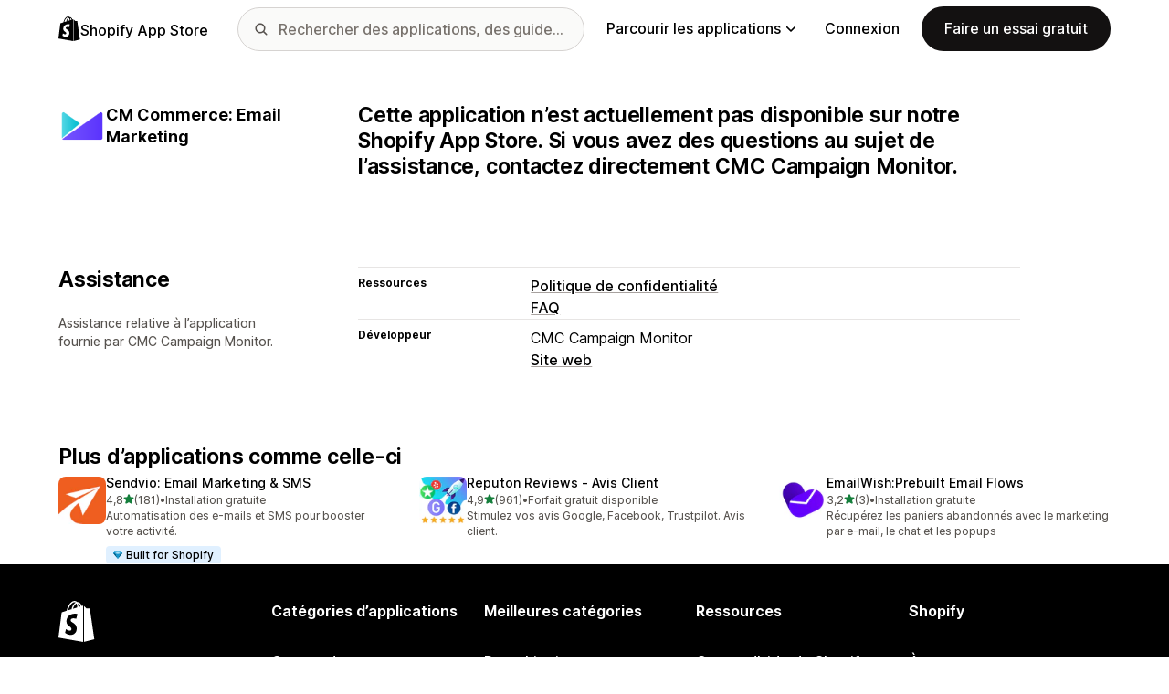

--- FILE ---
content_type: text/html; charset=utf-8
request_url: https://apps.shopify.com/cm-commerce?locale=fr&surface_detail=sealapps-product-review&surface_inter_position=1&surface_intra_position=3&surface_type=app_details
body_size: 20633
content:
<!doctype html>
<html lang="fr">
<head>
  <meta charset="utf-8">
  <meta name="viewport" content="width=device-width, initial-scale=1">
  <title></title>
  <meta name="description" content="Shopify App Store : personnalisez votre boutique en ligne et développez votre activité avec des applications approuvées par Shopify pour le marketing, la conception de boutique, le traitement des commandes, etc.">
  <link rel="canonical" href="https://apps.shopify.com/cm-commerce?locale=fr">
  <link rel="icon" type="image/x-icon" href="https://apps.shopify.com/cdn/shopifycloud/shopify_app_store/assets/favicon-3d790b3e382c5c5d7167509177c07784a9b8324b90473d7eb43c83dc1967b97d.png" />
  
  <meta name="csrf-param" content="authenticity_token" />
<meta name="csrf-token" content="qJxP8O14JRbewZg5R4i6xyGTRDVa4oI4alS5VIZCea1y3_-EBiohgZcyS93Nvupg_ny_lpXPkXTJsOw3Xzypzg" />
  <meta name="google-site-verification" content="Qu2Oloy2MEBgLgnmmmCTQ-0TuRH40OIOx63D8L8MbYQ">
  <link rel="alternate" href="https://apps.shopify.com/cm-commerce" hreflang="x-default">
  <link rel="alternate" href="https://apps.shopify.com/cm-commerce" hreflang="en">
  <link rel="alternate" href="https://apps.shopify.com/cm-commerce?locale=cs" hreflang="cs">
  <link rel="alternate" href="https://apps.shopify.com/cm-commerce?locale=da" hreflang="da">
  <link rel="alternate" href="https://apps.shopify.com/cm-commerce?locale=de" hreflang="de">
  <link rel="alternate" href="https://apps.shopify.com/cm-commerce?locale=es" hreflang="es">
  <link rel="alternate" href="https://apps.shopify.com/cm-commerce?locale=fi" hreflang="fi">
  <link rel="alternate" href="https://apps.shopify.com/cm-commerce?locale=fr" hreflang="fr">
  <link rel="alternate" href="https://apps.shopify.com/cm-commerce?locale=it" hreflang="it">
  <link rel="alternate" href="https://apps.shopify.com/cm-commerce?locale=ja" hreflang="ja">
  <link rel="alternate" href="https://apps.shopify.com/cm-commerce?locale=ko" hreflang="ko">
  <link rel="alternate" href="https://apps.shopify.com/cm-commerce?locale=nb" hreflang="nb">
  <link rel="alternate" href="https://apps.shopify.com/cm-commerce?locale=nl" hreflang="nl">
  <link rel="alternate" href="https://apps.shopify.com/cm-commerce?locale=pl" hreflang="pl">
  <link rel="alternate" href="https://apps.shopify.com/cm-commerce?locale=pt-BR" hreflang="pt-BR">
  <link rel="alternate" href="https://apps.shopify.com/cm-commerce?locale=pt-PT" hreflang="pt-PT">
  <link rel="alternate" href="https://apps.shopify.com/cm-commerce?locale=sv" hreflang="sv">
  <link rel="alternate" href="https://apps.shopify.com/cm-commerce?locale=th" hreflang="th">
  <link rel="alternate" href="https://apps.shopify.com/cm-commerce?locale=tr" hreflang="tr">
  <link rel="alternate" href="https://apps.shopify.com/cm-commerce?locale=zh-CN" hreflang="zh-CN">
  <link rel="alternate" href="https://apps.shopify.com/cm-commerce?locale=zh-TW" hreflang="zh-TW">

    <script nonce="">
    window.bugsnagApiKey = 'e6295e2834074504b103aaaf32d1afcd'; 
  </script>

  <script
  type="text/javascript"
  nonce=""
  id="dux-data"
  
  
  data-mode=production>
  (function () {
    function getData(key) {
      const dux_info = document.getElementById('dux-data');
      if (dux_info && dux_info.dataset && dux_info.dataset[key]) {
        return dux_info.dataset[key];
      }
      return;
    }

    function loadScript(src) {
      const promise = new Promise(function(resolve, reject){
        const script = document.createElement('script');
        script.src = src;
        script.async = true;
        script.nonce = null;
        script.type = 'module';
        script.onload = () => {
          resolve(true);
        };
        script.onerror = () => {
          reject(false);
        };
        if (document.body) {
          document.body.appendChild(script);
        } else {
          document.addEventListener('DOMContentLoaded', () => {
            document.body.appendChild(script);
          });
        }
      });
      return promise;
    }

    loadScript(`https://cdn.shopify.com/shopifycloud/dux/dux-portal-5.0.1.min.js`).then(() => {

      Dux.init({
        service: 'appstore',
        mode: getData('mode') || 'development',
        eventHandlerEndpoint: 'https://apps.shopify.com/.well-known/dux',
        enableGtm: false,
        enableGtmLoader: false,
        enableActiveConsent: true,
        enableConsentBuffer: true,
        countryCode: "US",
        locale: "fr",
        shopId: getData('shop_id'),
        identityUuid: getData('identity_uuid'),
      })
    });
  })();
</script>

  <!-- Google tag (gtag.js) -->
<script nonce="">
  (function () {
    function checkConsent() {
      if (!window.Dux || !Dux.getConsentState) return;
      const consent = Dux.getConsentState();
      if (!consent.canLoadAnalytics || consent.optOutSaleOfData) return;

      document.removeEventListener('dux_consent_ready', checkConsent);
      document.removeEventListener('dux_consent_changed', checkConsent);
      loadTags();
    }

    function loadTags(evt) {
      const script = document.createElement('script');
      script.async = true;
      script.src = 'https://www.googletagmanager.com/gtag/js?l=partnersDataLayer';
      script.nonce = null;
      script.onload = () => {
        window.partnersDataLayer = window.partnersDataLayer || [];

        function gtag(){
          try {
            partnersDataLayer.push(arguments);
          } catch (err) {}
        }

        window.gtag = gtag;

        gtag('js', new Date());
      }
      script.onerror = () => {}

      document.head.appendChild(script);
    }
    document.addEventListener('dux_consent_ready', checkConsent);
    document.addEventListener('dux_consent_changed', checkConsent);
    checkConsent();
  })();
</script>

  <link rel="stylesheet" crossorigin="anonymous" href="https://apps.shopify.com/cdn/shopifycloud/shopify_app_store/assets/merchant-d66e05ac7d0de4b46801a910262f01f0f0229a8c8c62f12ec7ca358d5a7f8d2c.css" integrity="sha256-RuiNoZXTS7RBo7f3RTP1/2M+yvTwbIkRJcZ+pCv8WE4=" />
    <link rel="stylesheet" href="https://apps.shopify.com/cdn/shopifycloud/shopify_app_store/assets/tailwind-f9445fa5fea48e7f82411e9ddbcb536f4efac2261516c1557fcda26a77dc012d.css" data-turbo-track="reload" />
<link rel="stylesheet" href="https://apps.shopify.com/cdn/shopifycloud/shopify_app_store/assets/inter-font-7a30f1aa5d0f997bc5f993c436cf84ad0f46c641565f03872359951c99d9fab6.css" data-turbo-track="reload" />
  <meta id="i18nData" data-i18n="{&quot;frontend&quot;:{&quot;search_suggestions&quot;:{&quot;label&quot;:&quot;Rechercher&quot;,&quot;placeholder&quot;:&quot;Rechercher des applications&quot;,&quot;search_placeholder&quot;:&quot;Rechercher des applications, des guides et bien plus encore&quot;,&quot;collections_header&quot;:&quot;Collections recommandées&quot;,&quot;categories_header&quot;:&quot;Catégories&quot;,&quot;taxonomy_and_category_features&quot;:&quot;Catégories et fonctionnalités&quot;,&quot;guides_header&quot;:&quot;Guides&quot;,&quot;suggestions_available&quot;:&quot;Des suggestions sont disponibles. Utilisez les flèches Haut et Bas pour sélectionner une suggestion et la touche Entrée pour l’utiliser.&quot;,&quot;instructions&quot;:&quot;Lorsque vous commencerez à taper, il est possible que nous vous suggérions des termes de recherche courants. Utilisez les touches fléchées Haut et Bas pour sélectionner un terme de recherche.&quot;,&quot;taxonomy_header&quot;:&quot;Catégories et collections&quot;,&quot;ask_about_header&quot;:&quot;Poser des questions sur les applications&quot;,&quot;clear_search_suggestions&quot;:&quot;Effacer&quot;,&quot;mobile_close_button&quot;:&quot;Fermer la recherche&quot;,&quot;delete_icon&quot;:&quot;Supprimer la recherche récente&quot;},&quot;carousel&quot;:{&quot;aria_label&quot;:&quot;Carrousel de l’application&quot;,&quot;live_region&quot;:&quot;Diapositive %{slide_number} sur %{total_slides}&quot;},&quot;lightbox&quot;:{&quot;play&quot;:&quot;Lire le carrousel&quot;,&quot;pause&quot;:&quot;Mettre en pause le carrousel&quot;,&quot;carousel_aria_roledescription&quot;:&quot;Carrousel&quot;,&quot;slide_nav_aria_label&quot;:&quot;Choisissez la diapositive&quot;,&quot;slide_aria_roledescription&quot;:&quot;Diapositive&quot;,&quot;slide_aria_label&quot;:&quot;%{currentSlide} sur %{totalSlide}&quot;},&quot;review_modal&quot;:{&quot;modal_should_close&quot;:&quot;Votre avis sera perdu.&quot;},&quot;reply_review_modal&quot;:{&quot;confirm_should_close&quot;:&quot;Votre réponse sera perdue.&quot;,&quot;confirm_delete&quot;:&quot;Supprimer la réponse ? Cette action est irréversible.&quot;,&quot;create_title&quot;:&quot;Répondre à l&#39;avis&quot;,&quot;create_action&quot;:&quot;Soumettre la réponse&quot;,&quot;update_title&quot;:&quot;Modifier la réponse&quot;,&quot;update_action&quot;:&quot;Modifier la réponse&quot;,&quot;errors&quot;:{&quot;duplicate&quot;:&quot;Cet avis a déjà une réponse.&quot;,&quot;create&quot;:&quot;Vous ne pouvez pas répondre à cet avis.&quot;,&quot;update&quot;:&quot;Cette réponse n’est plus disponible.&quot;,&quot;validate&quot;:&quot;Vous ne pouvez pas mettre à jour cette réponse, car au moins un champ de la réponse initiale n&#39;est plus valide.&quot;,&quot;general&quot;:&quot;Une erreur s&#39;est produite. Essayez de soumettre à nouveau votre réponse.&quot;}},&quot;review_link&quot;:{&quot;link_copied&quot;:&quot;Lien copié !&quot;},&quot;helpers&quot;:{&quot;toggle&quot;:{&quot;expand&quot;:&quot;Afficher plus&quot;,&quot;collapse&quot;:&quot;Afficher moins&quot;,&quot;more&quot;:&quot;plus&quot;,&quot;more_html&quot;:&quot;%{count} de plus&quot;}},&quot;reviews&quot;:{&quot;rated_x_stars&quot;:{&quot;one&quot;:&quot;Évalué(e) à %{count} étoile(s)&quot;,&quot;other&quot;:&quot;Évalué(e) à %{count} étoiles&quot;,&quot;many&quot;:&quot;Évalué(e) à %{count} étoiles&quot;},&quot;listing_cancel_on_create_text&quot;:&quot;Votre avis sera perdu.&quot;,&quot;listing_cancel_on_update_text&quot;:&quot;Cette action supprimera toutes les modifications apportés à votre avis.&quot;,&quot;listing_delete_review_header&quot;:&quot;Supprimer votre avis ?&quot;,&quot;listing_delete_review_text&quot;:&quot;Supprimer votre avis implique que les autres ne pourront plus le voir et qu’ils ne pourront plus profiter de votre expérience vis-à-vis de l’application. Que pensez-vous d’ajouter de nouvelles informations à votre avis plutôt que de le supprimer ?&quot;,&quot;review_listing&quot;:{&quot;show_full_review&quot;:&quot;Afficher l’avis complet&quot;,&quot;show_full_reply&quot;:&quot;Afficher la réponse complète&quot;,&quot;show_less&quot;:&quot;Afficher moins&quot;,&quot;helpful_sr_label_helpful&quot;:{&quot;one&quot;:&quot;Marquer comme utile. %{count} personne(s) a(ont) trouvé cet avis utile.&quot;,&quot;other&quot;:&quot;Marquer comme utile. %{count} personnes ont trouvé cet avis utile.&quot;,&quot;many&quot;:&quot;Marquer comme utile. %{count} personnes ont trouvé cet avis utile.&quot;},&quot;helpful_sr_label_not_helpful&quot;:{&quot;one&quot;:&quot;Marquer comme inutile. %{count} personne(s) a(ont) trouvé cet avis utile.&quot;,&quot;other&quot;:&quot;Marquer comme inutile. %{count} personnes ont trouvé cet avis utile.&quot;,&quot;many&quot;:&quot;Marquer comme inutile. %{count} personnes ont trouvé cet avis utile.&quot;},&quot;helpful_auth_to_rate&quot;:&quot;Veuillez vous connecter pour marquer cet avis comme utile.&quot;,&quot;helpful_feedback_flash_message&quot;:&quot;Merci pour vos commentaires&quot;},&quot;review_create_error&quot;:&quot;Pour laisser un avis sur l’application, l’application doit être actuellement installée dans votre boutique ou avoir été désinstallée au cours des 45 derniers jours. Vous devez également avoir souscrit un forfait Shopify payant et ne pas avoir enfreint les conditions générales de Shopify.&quot;,&quot;review_update_error&quot;:&quot;Cet avis n’est plus disponible.&quot;,&quot;review_validate_error&quot;:&quot;Vous ne pouvez pas vérifier cet avis, car au moins un champ de la révision d’origine n’est plus valide.&quot;,&quot;review_general_error&quot;:&quot;Une erreur s’est produite. Veuillez réessayer de soumettre votre avis plus tard.&quot;,&quot;review_account_type_error&quot;:&quot;Les partenaires ne sont pas autorisés à laisser d’avis sur l’App Store de Shopify, sous peine d’enfreindre notre Accord du Programme Partenaires et notre Politique d’utilisation acceptable.&quot;,&quot;review_conflict_error&quot;:&quot;Nous avons supprimé votre avis précédent afin de préserver la qualité des avis sur notre place de marché. Vous ne pouvez pas laisser un autre avis pour cette application.&quot;},&quot;replies&quot;:{&quot;modal_create_header&quot;:&quot;Répondre à l’avis&quot;,&quot;modal_create_body_label&quot;:&quot;Fournissez des conseils pour aider le relecteur à résoudre les problèmes rencontrés avec votre application.&quot;,&quot;modal_create_primary_action&quot;:&quot;Soumettre une réponse&quot;,&quot;modal_update_header&quot;:&quot;Mettre à jour la réponse&quot;,&quot;modal_update_body_label&quot;:&quot;Mettez à jour votre réponse postée. Le relecteur sera informé du nouveau contenu.&quot;,&quot;modal_update_primary_action&quot;:&quot;Mettre à jour la réponse&quot;,&quot;errors&quot;:{&quot;duplicate&quot;:&quot;Cet avis a déjà une réponse.&quot;,&quot;create&quot;:&quot;Vous ne pouvez pas répondre à cet avis.&quot;,&quot;update&quot;:&quot;Cette réponse n’est plus disponible.&quot;,&quot;validate&quot;:&quot;Vous ne pouvez pas mettre à jour cette réponse car au moins un champ de la réponse d’origine n’est plus valide.&quot;,&quot;general&quot;:&quot;Une erreur s’est produite. Essayez de soumettre à nouveau votre réponse.&quot;,&quot;open_from_hash&quot;:&quot;L’avis que vous recherchez est introuvable.&quot;},&quot;cancel_on_create_text&quot;:&quot;Votre réponse sera perdue.&quot;,&quot;cancel_on_update_text&quot;:&quot;Cela supprimera toutes les modifications apportées à la réponse.&quot;,&quot;delete_header&quot;:&quot;Supprimer la réponse ?&quot;,&quot;delete_text&quot;:&quot;La suppression de votre réponse signifie que les autres ne pourront plus la voir. Pensez à mettre à jour votre réponse avec de nouvelles informations au lieu de la supprimer.&quot;},&quot;support_interactions&quot;:{&quot;feedback_cancel_text&quot;:&quot;Votre commentaire sera perdu.&quot;,&quot;modal_ok_action&quot;:&quot;OK&quot;,&quot;close&quot;:&quot;Fermer&quot;},&quot;contact_support&quot;:{&quot;modal_close_text&quot;:&quot;Êtes-vous sûr(e) ?&quot;}}}">
<meta id="monorailVisitorMetadata" data-monorail-visitor-metadata="{&quot;userToken&quot;:&quot;&quot;,&quot;sessionToken&quot;:&quot;&quot;,&quot;shopId&quot;:null,&quot;locale&quot;:&quot;fr&quot;,&quot;clientIp&quot;:&quot;3.144.3.174&quot;,&quot;userAgent&quot;:&quot;Mozilla/5.0 (Macintosh; Intel Mac OS X 10_15_7) AppleWebKit/537.36 (KHTML, like Gecko) Chrome/131.0.0.0 Safari/537.36; ClaudeBot/1.0; +claudebot@anthropic.com)&quot;,&quot;shopPlan&quot;:null}">
<script type="text/javascript" nonce="">

  window.I18n = window.I18n || {};
  let i18nObjs = [JSON.parse(document.getElementById("i18nData").dataset.i18n)];

  window.I18n.data = i18nObjs.reduce(function (accumulator, currentObj) {
    Object.keys(currentObj).forEach(function (key) {
      accumulator[key] = currentObj[key];
    });
    return accumulator;
  }, {});

  window.MonorailVisitorMetadata = JSON.parse(document.getElementById("monorailVisitorMetadata").dataset.monorailVisitorMetadata);

</script>

    
    
    <script src="https://apps.shopify.com/cdn/shopifycloud/shopify_app_store/bundles/assets/application_next-BiSlqjY0.js" crossorigin="anonymous" type="module"></script><link rel="modulepreload" href="https://apps.shopify.com/cdn/shopifycloud/shopify_app_store/bundles/assets/decode-Bn6vFd8o.js" as="script" crossorigin="anonymous">
<link rel="modulepreload" href="https://apps.shopify.com/cdn/shopifycloud/shopify_app_store/bundles/assets/stimulus-DGM_J8cU.js" as="script" crossorigin="anonymous">
<link rel="modulepreload" href="https://apps.shopify.com/cdn/shopifycloud/shopify_app_store/bundles/assets/client-B855uHs9.js" as="script" crossorigin="anonymous">
<link rel="modulepreload" href="https://apps.shopify.com/cdn/shopifycloud/shopify_app_store/bundles/assets/monorail-edge-producer-9tm7TE-W.js" as="script" crossorigin="anonymous">
<link rel="modulepreload" href="https://apps.shopify.com/cdn/shopifycloud/shopify_app_store/bundles/assets/react-DwDBJDL7.js" as="script" crossorigin="anonymous">
<link rel="modulepreload" href="https://apps.shopify.com/cdn/shopifycloud/shopify_app_store/bundles/assets/index-B08taTzh.js" as="script" crossorigin="anonymous">
<link rel="modulepreload" href="https://apps.shopify.com/cdn/shopifycloud/shopify_app_store/bundles/assets/stimulus-C850IYwE.js" as="script" crossorigin="anonymous">
<link rel="modulepreload" href="https://apps.shopify.com/cdn/shopifycloud/shopify_app_store/bundles/assets/dom-helpers-E_jcM3uZ.js" as="script" crossorigin="anonymous">
<link rel="modulepreload" href="https://apps.shopify.com/cdn/shopifycloud/shopify_app_store/bundles/assets/preload-helper-gXX2zx0f.js" as="script" crossorigin="anonymous">
</head>
<body id="AppDetailsShow" class="tw-font-sans tw-antialiased tw-min-w-full tw-min-h-screen tw-flex tw-flex-col">
  <header id="AppStoreNavbar" data-section-name="global-nav" class="tw-sticky tw-top-0 tw-h-navHeight--mobile lg:tw-h-navHeight--desktop tw-z-[998] lg:tw-z-[1000] tw-border-b tw-bg-canvas-primary tw-text-fg-primary tw-border-b-stroke-primary">
  <nav class="tw-container tw-h-full tw-mx-auto tw-flex tw-items-center tw-justify-between lg:tw-py-sm tw-bg-[inherit] tw-leading-3">
    <div class="tw-grow lg:tw-grow-0">
      <a class="tw-inline-flex tw-items-center tw-gap-sm" aria-label="Logo Shopify App Store" href="/?locale=fr">
            <span role="img" class="tw-w-xl"><svg xmlns="http://www.w3.org/2000/svg" fill="currentColor" viewBox="0 0 54 60">
  <path d="m37.82 59.855 15.187-3.774s-6.539-44.21-6.58-44.513a.582.582 0 0 0-.527-.49c-.219-.019-4.495-.084-4.495-.084s-2.606-2.53-3.586-3.49v52.351ZM36.166 7c-.003.002-.672.208-1.796.557-.189-.61-.465-1.36-.86-2.113-1.273-2.43-3.138-3.715-5.391-3.718h-.008c-.157 0-.312.015-.469.028a6.766 6.766 0 0 0-.203-.235C26.457.47 25.199-.042 23.691.003c-2.91.083-5.807 2.184-8.157 5.917-1.653 2.626-2.911 5.926-3.268 8.48l-5.729 1.775c-1.686.53-1.74.582-1.96 2.171C4.414 19.548 0 53.67 0 53.67L36.61 60V6.925c-.18.012-.342.045-.444.075Zm-8.454 2.618-6.174 1.911c.597-2.284 1.728-4.559 3.118-6.05.517-.555 1.24-1.174 2.097-1.527.804 1.68.98 4.058.96 5.666Zm-3.964-7.679c.683-.015 1.258.135 1.75.458-.787.409-1.547.995-2.26 1.76-1.848 1.983-3.264 5.061-3.83 8.03-1.76.545-3.484 1.08-5.07 1.57 1.001-4.674 4.919-11.688 9.41-11.818Zm-5.66 26.628c.196 3.114 8.39 3.794 8.85 11.09.361 5.739-3.045 9.665-7.953 9.975-5.89.371-9.133-3.105-9.133-3.105l1.248-5.31s3.264 2.462 5.877 2.297c1.707-.108 2.317-1.496 2.255-2.478-.257-4.062-6.929-3.822-7.35-10.498-.355-5.617 3.334-11.31 11.474-11.823 3.136-.198 4.743.603 4.743.603l-1.861 6.964s-2.077-.945-4.538-.79c-3.611.228-3.65 2.505-3.613 3.075ZM29.646 9.02c-.022-1.473-.197-3.523-.883-5.295 2.208.419 3.294 2.917 3.754 4.406-.851.262-1.821.562-2.871.889Z"/>
</svg>
</span>
            <span class="tw-text-label-lg tw-whitespace-nowrap tw-pt-2xs">
              Shopify App Store
            </span>
</a>    </div>
    <div class="tw-bg-[inherit] tw-flex tw-flex-grow-0 tw-justify-center tw-items-center lg:tw-px-8 lg:tw-flex-grow">
      
<div class="search-component tw-w-full tw-max-w-[500px]">
  <button name="button" type="submit" class="tw-block tw-w-5 tw-h-full tw-bg-no-repeat tw-bg-center lg:tw-hidden" data-module="ui-search-navbar__activator" aria-label="Rechercher">
    <span role="img"><svg fill="currentColor" xmlns="http://www.w3.org/2000/svg" viewBox="0 0 20 20"><path d="M2 8a6 6 0 1 1 12.01.01A6 6 0 0 1 2 8Zm17.7 10.3-5.39-5.4A8 8 0 1 0 0 8a8 8 0 0 0 12.9 6.31l5.4 5.4a1 1 0 1 0 1.4-1.42Z"/></svg>
</span>
    <span class="tw-hidden" aria-hidden="true">
      Rechercher
    </span>
  </button>
  <form id="UiSearchInputForm" data-source="autocomplete" class="tw-hidden tw-m-0 tw-relative lg:tw-block" action="/search" accept-charset="UTF-8" method="get">
      <div class="tw-absolute tw-top-1/2 -tw-translate-y-1/2 tw-translate-x-lg tw-bg-fg-secondary tw-w-[20px] tw-h-[20px] [mask-image:url(merchant/navbar/search-icon)] [mask-repeat:no-repeat] [mask-position:center] [mask-size:20px] tw-skew-x-0 tw-skew-y-0 tw-rotate-0 tw-scale-x-100 tw-scale-y-100">
      </div>
      <input type="search" name="q" id="q" placeholder="Rechercher des applications, des guides et bien plus encore" class="tw-w-full tw-max-w-[31.25rem] tw-h-12 tw-border-stroke-primary tw-bg-input-canvas-default tw-border tw-rounded-2xl tw-pl-[44px] tw-pr-14 tw-text-input-default tw-text-fg-primary placeholder:tw-text-fg-tertiary webkit-search-cancel-button:tw-hidden" autocomplete="off" />
</form></div>

      <div class="tw-bg-[inherit]">
          <div class="tw-hidden tw-ml-xl lg:tw-block tw-bg-[inherit]">
            
<div class="megamenu-component tw-bg-[inherit]">
  <button
    class="tw-group tw-flex tw-whitespace-nowrap tw-items-center tw-text-link-md link-block--primary"
    type="button"
    data-expandable-content
    data-has-overlay
    data-open-for-breakpoint="lg"
    data-content-id="AppStoreMegamenu">
      Parcourir les applications
      <div class="tw-transition-transform tw-origin-center tw-duration-300 tw-rotate-0 tw-ease-out group-[.tw-active]:tw-rotate-180 tw-ml-1.5">
        <span role="img"><svg width="10" height="6" fill="currentColor" xmlns="http://www.w3.org/2000/svg"><path fill-rule="evenodd" clip-rule="evenodd" d="M9.78.22c.3.3.3.77 0 1.06L5.53 5.53c-.3.3-.77.3-1.06 0L.22 1.28A.75.75 0 0 1 1.28.22L5 3.94 8.72.22c.3-.3.77-.3 1.06 0Z"/></svg>
</span>
      </div>
  </button>
  <div id="AppStoreMegamenu" class="tw-fixed tw-overflow-hidden tw-left-0 tw-top-navHeight--desktop -tw-mt-1 tw-w-full tw-invisible -tw-translate-y-full tw-transition-[visibility,transform] tw-duration-300 tw-ease-out tw-bg-[inherit] tw-z-[-1] [&.tw-active]:tw-visible [&.tw-active]:tw-translate-y-0">
    <div class="tw-container tw-flex tw-flex-nowrap tw-pt-xl tw-pb-2xl tw-mx-auto tw-min-h-[350px]">
      <div class="tw-w-8/12 tw-pr-xl">
        <h2 class="tw-text-body-sm tw-pb-sm tw-opacity-60">Applications par catégorie</h2>
        <ul class="tw-grid tw-grid-cols-2 tw-grid-flow-row tw-gap-xl">
            <li class="tw-group">
              <a class="js-monorail-element-click-tracking tw-block tw-max-w-[340px]" data-monorail-click="AppStoreElementClick" data-element="Sales channels" data-element-group="nav-bar-megamenu" data-page-url="https://apps.shopify.com/cm-commerce?locale=fr&amp;surface_detail=sealapps-product-review&amp;surface_inter_position=1&amp;surface_intra_position=3&amp;surface_type=app_details" data-page-type="all" href="https://apps.shopify.com/categories/sales-channels?locale=fr&amp;surface_detail=navbar-categories&amp;surface_type=navbar">
                <span class="tw-text-heading-md link-block--primary">
                  Canaux de vente
                </span>
                <p class="tw-text-body-sm tw-opacity-60">
                  Synchronisez vos produits avec les places de marché, les flux de produits, les sauvegardes de données, les points de vente et le retail
                </p>
</a>            </li>
            <li class="tw-group">
              <a class="js-monorail-element-click-tracking tw-block tw-max-w-[340px]" data-monorail-click="AppStoreElementClick" data-element="Finding products" data-element-group="nav-bar-megamenu" data-page-url="https://apps.shopify.com/cm-commerce?locale=fr&amp;surface_detail=sealapps-product-review&amp;surface_inter_position=1&amp;surface_intra_position=3&amp;surface_type=app_details" data-page-type="all" href="https://apps.shopify.com/categories/finding-products?locale=fr&amp;surface_detail=navbar-categories&amp;surface_type=navbar">
                <span class="tw-text-heading-md link-block--primary">
                  Trouver des produits
                </span>
                <p class="tw-text-body-sm tw-opacity-60">
                  Sourcez des produits avec le dropshipping, l’impression à la demande, l’achat en gros, et contactez des fournisseurs.
                </p>
</a>            </li>
            <li class="tw-group">
              <a class="js-monorail-element-click-tracking tw-block tw-max-w-[340px]" data-monorail-click="AppStoreElementClick" data-element="Selling products" data-element-group="nav-bar-megamenu" data-page-url="https://apps.shopify.com/cm-commerce?locale=fr&amp;surface_detail=sealapps-product-review&amp;surface_inter_position=1&amp;surface_intra_position=3&amp;surface_type=app_details" data-page-type="all" href="https://apps.shopify.com/categories/selling-products?locale=fr&amp;surface_detail=navbar-categories&amp;surface_type=navbar">
                <span class="tw-text-heading-md link-block--primary">
                  Vente de produits
                </span>
                <p class="tw-text-body-sm tw-opacity-60">
                  Vendez plus avec les abonnements, les Digital Downloads, les paiements, les paiements à la livraison et les options de produits.
                </p>
</a>            </li>
            <li class="tw-group">
              <a class="js-monorail-element-click-tracking tw-block tw-max-w-[340px]" data-monorail-click="AppStoreElementClick" data-element="Orders and shipping" data-element-group="nav-bar-megamenu" data-page-url="https://apps.shopify.com/cm-commerce?locale=fr&amp;surface_detail=sealapps-product-review&amp;surface_inter_position=1&amp;surface_intra_position=3&amp;surface_type=app_details" data-page-type="all" href="https://apps.shopify.com/categories/orders-and-shipping?locale=fr&amp;surface_detail=navbar-categories&amp;surface_type=navbar">
                <span class="tw-text-heading-md link-block--primary">
                  Commandes et expéditions
                </span>
                <p class="tw-text-body-sm tw-opacity-60">
                  Gérez le traitement des commandes en maîtrisant le suivi des commandes, l’impression des commandes et des factures et les étiquettes d’expédition
                </p>
</a>            </li>
            <li class="tw-group">
              <a class="js-monorail-element-click-tracking tw-block tw-max-w-[340px]" data-monorail-click="AppStoreElementClick" data-element="Store design" data-element-group="nav-bar-megamenu" data-page-url="https://apps.shopify.com/cm-commerce?locale=fr&amp;surface_detail=sealapps-product-review&amp;surface_inter_position=1&amp;surface_intra_position=3&amp;surface_type=app_details" data-page-type="all" href="https://apps.shopify.com/categories/store-design?locale=fr&amp;surface_detail=navbar-categories&amp;surface_type=navbar">
                <span class="tw-text-heading-md link-block--primary">
                  Design de boutique
                </span>
                <p class="tw-text-body-sm tw-opacity-60">
                  Personnalisez vos interfaces de vente grâce à des solutions de référencement naturel, de traduction et de conversion de devises, ainsi que des badges de confiance.
                </p>
</a>            </li>
            <li class="tw-group">
              <a class="js-monorail-element-click-tracking tw-block tw-max-w-[340px]" data-monorail-click="AppStoreElementClick" data-element="Marketing and conversion" data-element-group="nav-bar-megamenu" data-page-url="https://apps.shopify.com/cm-commerce?locale=fr&amp;surface_detail=sealapps-product-review&amp;surface_inter_position=1&amp;surface_intra_position=3&amp;surface_type=app_details" data-page-type="all" href="https://apps.shopify.com/categories/marketing-and-conversion?locale=fr&amp;surface_detail=navbar-categories&amp;surface_type=navbar">
                <span class="tw-text-heading-md link-block--primary">
                  Marketing et conversion
                </span>
                <p class="tw-text-body-sm tw-opacity-60">
                  Gagnez des clients grâce aux avis, aux lots, aux ventes incitatives, à l’expérience de paiement et au marketing par e-mail
                </p>
</a>            </li>
            <li class="tw-group">
              <a class="js-monorail-element-click-tracking tw-block tw-max-w-[340px]" data-monorail-click="AppStoreElementClick" data-element="Store management" data-element-group="nav-bar-megamenu" data-page-url="https://apps.shopify.com/cm-commerce?locale=fr&amp;surface_detail=sealapps-product-review&amp;surface_inter_position=1&amp;surface_intra_position=3&amp;surface_type=app_details" data-page-type="all" href="https://apps.shopify.com/categories/store-management?locale=fr&amp;surface_detail=navbar-categories&amp;surface_type=navbar">
                <span class="tw-text-heading-md link-block--primary">
                  Gestion de boutique
                </span>
                <p class="tw-text-body-sm tw-opacity-60">
                  Développez votre activité grâce à des fonctionnalités d’assistance, de chat, de FAQ, d’analyses de données et d’automatisation du flux de travail
                </p>
</a>            </li>
        </ul>
      </div>
      <div class="tw-w-4/12 tw-pl-xl tw-relative before:tw-content-[''] before:tw-absolute before:tw-top-0 before:tw-left-0 before:tw-h-full before:tw-border-l before:tw-border-solid before:tw-border-[inherit] before:tw-opacity-20">
        <ul class="tw-grid tw-gap-lg">
            <li>
              <a class="js-monorail-element-click-tracking" data-monorail-click="AppStoreElementClick" data-element="merchant-tech-stack-clay-imports" data-element-group="nav-bar-megamenu" data-page-url="https://apps.shopify.com/cm-commerce?locale=fr&amp;surface_detail=sealapps-product-review&amp;surface_inter_position=1&amp;surface_intra_position=3&amp;surface_type=app_details" data-page-type="all" href="https://apps.shopify.com/stories/merchant-tech-stack-clay-imports?locale=fr&amp;surface_detail=whats-new&amp;surface_type=navbar">
                    <div class="tw-group tw-flex tw-gap-md">
  <picture class="tw-w-appIcon--md tw-h-appIcon--md tw-bg-canvas-tertiary tw-rounded-xs tw-overflow-hidden tw-shrink-0">
  <img alt="" class="tw-transition tw-ease-out tw-duration-500 group-hover:tw-scale-[1.025]" srcset="https://apps.shopify.com/cdn/shopifycloud/shopify_app_store/assets/merchant/story-pages/merchant-tech-stack-clay-imports/hero-small-29ae04bfd18ae36a783491a276983e785c646d611d3ef007809f8be5f7b1518f.webp 1x, https://apps.shopify.com/cdn/shopifycloud/shopify_app_store/assets/merchant/story-pages/merchant-tech-stack-clay-imports/hero-small@2x-77f4889bdb60e3ca9a9741aca8839336f778f429a749e3642276f994029d6d09.webp 2x" src="https://apps.shopify.com/cdn/shopifycloud/shopify_app_store/assets/merchant/story-pages/merchant-tech-stack-clay-imports/hero-small-29ae04bfd18ae36a783491a276983e785c646d611d3ef007809f8be5f7b1518f.webp" />
</picture>

  <div>
    <div class="tw-text-body-sm tw-opacity-60">Tech stack marchand</div>
    <span class="tw-text-heading-md link-block--primary">Clay Imports</span>
  </div>
</div>

</a>            </li>
            <li>
              <a class="js-monorail-element-click-tracking" data-monorail-click="AppStoreElementClick" data-element="spotlight-app-jotly" data-element-group="nav-bar-megamenu" data-page-url="https://apps.shopify.com/cm-commerce?locale=fr&amp;surface_detail=sealapps-product-review&amp;surface_inter_position=1&amp;surface_intra_position=3&amp;surface_type=app_details" data-page-type="all" href="https://apps.shopify.com/stories/spotlight-app-jotly?locale=fr&amp;surface_detail=whats-new&amp;surface_type=navbar">
                    <div class="tw-group tw-flex tw-gap-md">
  <picture class="tw-w-appIcon--md tw-h-appIcon--md tw-bg-canvas-tertiary tw-rounded-xs tw-overflow-hidden tw-shrink-0">
  <img alt="" class="tw-transition tw-ease-out tw-duration-500 group-hover:tw-scale-[1.025]" srcset="https://apps.shopify.com/cdn/shopifycloud/shopify_app_store/assets/merchant/story-pages/spotlight-app-jotly/hero-small-e6398d5493e3e14a83a19485666976ab9b4087e35ddb0540713243f3013cb0fe.webp 1x, https://apps.shopify.com/cdn/shopifycloud/shopify_app_store/assets/merchant/story-pages/spotlight-app-jotly/hero-small@2x-f283547ede989dfb918445671eaf047b43ac950c66a01f0636a95f0558b82439.webp 2x" src="https://apps.shopify.com/cdn/shopifycloud/shopify_app_store/assets/merchant/story-pages/spotlight-app-jotly/hero-small-e6398d5493e3e14a83a19485666976ab9b4087e35ddb0540713243f3013cb0fe.webp" />
</picture>

  <div>
    <div class="tw-text-body-sm tw-opacity-60">Application en vedette</div>
    <span class="tw-text-heading-md link-block--primary">Trouvez la solution idéale avec Jotly</span>
  </div>
</div>

</a>            </li>
            <li>
              <a class="js-monorail-element-click-tracking" data-monorail-click="AppStoreElementClick" data-element="guide-selling-b2b" data-element-group="nav-bar-megamenu" data-page-url="https://apps.shopify.com/cm-commerce?locale=fr&amp;surface_detail=sealapps-product-review&amp;surface_inter_position=1&amp;surface_intra_position=3&amp;surface_type=app_details" data-page-type="all" href="https://apps.shopify.com/stories/guide-selling-b2b?locale=fr&amp;surface_detail=whats-new&amp;surface_type=navbar">
                    <div class="tw-group tw-flex tw-gap-md">
  <picture class="tw-w-appIcon--md tw-h-appIcon--md tw-bg-canvas-tertiary tw-rounded-xs tw-overflow-hidden tw-shrink-0">
  <img alt="" class="tw-transition tw-ease-out tw-duration-500 group-hover:tw-scale-[1.025]" srcset="https://apps.shopify.com/cdn/shopifycloud/shopify_app_store/assets/merchant/story-pages/guide-selling-b2b/hero-small-f65ea57243738ab1937033e5fd7f24b6996af8241ba3da48b3c90474137dc31f.webp 1x, https://apps.shopify.com/cdn/shopifycloud/shopify_app_store/assets/merchant/story-pages/guide-selling-b2b/hero-small@2x-28c6030f6efbc131b163735cb2e31a8c9c6b65e5fdcd0ca871c10bdd3fb8c0f2.webp 2x" src="https://apps.shopify.com/cdn/shopifycloud/shopify_app_store/assets/merchant/story-pages/guide-selling-b2b/hero-small-f65ea57243738ab1937033e5fd7f24b6996af8241ba3da48b3c90474137dc31f.webp" />
</picture>

  <div>
    <div class="tw-text-body-sm tw-opacity-60">Guide</div>
    <span class="tw-text-heading-md link-block--primary">Stimulez votre activité B2B avec des applications</span>
  </div>
</div>

</a>            </li>
            <li>
              <a class="js-monorail-element-click-tracking" data-monorail-click="AppStoreElementClick" data-element="guide-built-for-shopify" data-element-group="nav-bar-megamenu" data-page-url="https://apps.shopify.com/cm-commerce?locale=fr&amp;surface_detail=sealapps-product-review&amp;surface_inter_position=1&amp;surface_intra_position=3&amp;surface_type=app_details" data-page-type="all" href="https://apps.shopify.com/stories/guide-built-for-shopify?locale=fr&amp;surface_detail=whats-new&amp;surface_type=navbar">
                <div class="tw-group tw-flex tw-gap-md">
  <picture class="tw-w-appIcon--md tw-h-appIcon--md tw-bg-canvas-tertiary tw-rounded-xs tw-overflow-hidden tw-shrink-0">
  <img alt="" class="tw-transition tw-ease-out tw-duration-500 group-hover:tw-scale-[1.025]" srcset="https://apps.shopify.com/cdn/shopifycloud/shopify_app_store/assets/merchant/story-pages/guide-built-for-shopify/hero-small-bfecd14829fca14568d8b3a0257f89e14c27206af8d8afef155b6cefba086eb6.webp 1x, https://apps.shopify.com/cdn/shopifycloud/shopify_app_store/assets/merchant/story-pages/guide-built-for-shopify/hero-small@2x-e5838d87db3c4ae47c5a698e2b26ad4b408864cedd289795c574d98cb4b643dd.webp 2x" src="https://apps.shopify.com/cdn/shopifycloud/shopify_app_store/assets/merchant/story-pages/guide-built-for-shopify/hero-small-bfecd14829fca14568d8b3a0257f89e14c27206af8d8afef155b6cefba086eb6.webp" />
</picture>

  <div>
    <div class="tw-text-body-sm tw-opacity-60">Guide</div>
    <span class="tw-text-heading-md link-block--primary">BFS : votre accès direct à des applications de qualité</span>
  </div>
</div>

</a>          </li>
            <li class="tw-group">
              <a class="js-monorail-element-click-tracking" data-monorail-click="AppStoreElementClick" data-element="all-app-stories" data-element-group="nav-bar-megamenu" data-page-url="https://apps.shopify.com/cm-commerce?locale=fr&amp;surface_detail=sealapps-product-review&amp;surface_inter_position=1&amp;surface_intra_position=3&amp;surface_type=app_details" data-page-type="all" href="https://apps.shopify.com/stories?locale=fr&amp;surface_detail=whats-new&amp;surface_type=navbar">
                    <span class="tw-text-heading-md link-block--primary">
                      Plus de récits
                    </span>
</a>            </li>
        </ul>
      </div>
    </div>
  </div>
</div>

          </div>
      </div>
    </div>
    <div class="tw-flex tw-flex-nowrap tw-flex-row tw-items-center">
      <button
        class="tw-nav-hamburger tw-block tw-w-5 tw-h-5 tw-bg-no-repeat tw-bg-center tw-ml-lg lg:tw-hidden"
        type="button"
        aria-label="Menu">
        <span role="img"><svg fill="currentColor" xmlns="http://www.w3.org/2000/svg" viewBox="0 0 20 16"><path d="M19 9H1a1 1 0 0 1 0-2h18a1 1 0 1 1 0 2Zm0-7H1a1 1 0 0 1 0-2h18a1 1 0 1 1 0 2Zm0 14H1a1 1 0 0 1 0-2h18a1 1 0 0 1 0 2Z"/></svg>
</span>
      </button>
      <div class="tw-hidden lg:tw-inline">
        <div class="login-logout-component">
    <a class="tw-group/link-component tw-underline-offset-linkOffset tw-decoration-linkWeight tw-text-link-md tw-no-underline hover:tw-underline active:tw-underline tw-text-fg-primary hover:tw-text-fg-primary active:tw-text-fg-primary tw-decoration-stroke-fg-primary js-monorail-element-click-tracking
            tw-border-transparent hover:tw-border-fg-primary" data-ga-event="Main Nav" data-ga-action="Clicked" data-ga-label="Log in" data-monorail-click="AppStoreElementClick" data-element="log-in-btn" data-element-group="nav-bar-megamenu" data-page-url="https://apps.shopify.com/cm-commerce?locale=fr&amp;surface_detail=sealapps-product-review&amp;surface_inter_position=1&amp;surface_intra_position=3&amp;surface_type=app_details" data-page-type="all" href="/login/initiate_shopify_auth_without_shop?locale=fr&amp;redirect_uri=%2Fcm-commerce%3Flocale%3Dfr%26show_store_picker%3D1%26surface_detail%3Dsealapps-product-review%26surface_inter_position%3D1%26surface_intra_position%3D3%26surface_type%3Dapp_details&amp;return_to=%2Fcm-commerce%3Flocale%3Dfr%26surface_detail%3Dsealapps-product-review%26surface_inter_position%3D1%26surface_intra_position%3D3%26surface_type%3Dapp_details">Connexion</a>

</div>

      </div>
      <div class="tw-hidden lg:tw-inline lg:tw-ml-6">
          <div class="signup-component">
  <a class="tw-rounded-full tw-cursor-pointer tw-no-underline tw-appearance-none tw-inline-block tw-text-center tw-border disabled:tw-cursor-not-allowed tw-outline-3 tw-outline-button-outline-focus focus-visible:tw-outline tw-button-primary tw-whitespace-nowrap tw-px-5 tw-py-sm sm:tw-px-6 sm:tw-py-md tw-text-link-md js-monorail-element-click-tracking tw-w-full" data-monorail-click="AppStoreElementClick" data-element="get-started-btn" data-element-group="nav-bar-megamenu" data-page-url="https://apps.shopify.com/cm-commerce?locale=fr&amp;surface_detail=sealapps-product-review&amp;surface_inter_position=1&amp;surface_intra_position=3&amp;surface_type=app_details" data-page-type="all" href="https://accounts.shopify.com/store-create?_s=&amp;_y=&amp;locale=fr&amp;signup_page=https%3A%2F%2Fapps.shopify.com%2Fcm-commerce%3Flocale%3Dfr%26surface_detail%3Dsealapps-product-review%26surface_inter_position%3D1%26surface_intra_position%3D3%26surface_type%3Dapp_details&amp;signup_types%5B%5D=paid_trial_experience">
  Faire un essai gratuit
</a>
</div>

      </div>
    </div>
  </nav>
</header>


  <div data-section-name="global-nav" class="tw-appstore-side-navbar
        tw-w-full tw-h-full tw-bg-canvas-primary tw-bottom-0
        tw-overflow-y-auto tw-fixed tw-top-0 tw-right-0
        tw-z-[1000] tw-invisible
        tw-translate-x-full
        sm:tw-w-96
        lg:tw-will-change-auto
        [&amp;.tw-is-open]:tw-translate-x-0
        [&amp;.tw-is-open]:tw-visible" role="dialog" aria-label="Navigation principale" aria-modal="true">
  <div class="side-menu-component tw-h-full tw-container">
  <div class="tw-min-h-full tw-flex tw-flex-col">
    <div class="tw-sticky tw-top-sm tw-bg-canvas-primary tw-bg-opacity-80 tw-backdrop-blur-sm tw-rounded-full tw-flex tw-justify-center tw-self-end tw-h-3xl tw-w-3xl -tw-mr-[14px] tw-items-center tw-shrink-0">
      <button name="button" type="button" class="tw-appstore-side-menu__close-button tw-bg-no-repeat tw-bg-center tw-box-content tw-h-5 tw-w-5" style="background-image: url(https://apps.shopify.com/cdn/shopifycloud/shopify_app_store/assets/merchant/navbar/close-d8135512b5f5d89ef5d4c8ae94041d79fcc8addea0e1b4adf07547db4197b4b8.svg); background-size: 1.25rem" aria-label="fermer" data-ga-event="Main Nav" data-ga-action="close navigation" data-monorail-click="AppStoreElementClick" data-element="close-side-menu" data-element-group="side-menu" data-page-url="https://apps.shopify.com/cm-commerce?locale=fr&amp;surface_detail=sealapps-product-review&amp;surface_inter_position=1&amp;surface_intra_position=3&amp;surface_type=app_details" data-page-type="all"></button>
    </div>
    <div class="tw-flex tw-flex-col tw-pb-xl tw-grow tw-gap-y-8 tw-justify-between">
      <div class="tw-pb-8">
        <div aria-hidden="true" class="tw-text-heading-md tw-text-fg-tertiary tw-mb-md">
          Applications par catégorie
        </div>
        <ul aria-label="Applications par catégorie">
            <li class="tw-mb-sm last:tw-mb-0">
              <a class="tw-group/link-component tw-underline-offset-linkOffset tw-decoration-linkWeight tw-text-link-md lg:tw-text-link-lg tw-no-underline hover:tw-underline active:tw-underline tw-text-fg-primary hover:tw-text-fg-primary active:tw-text-fg-primary tw-decoration-stroke-fg-primary js-monorail-element-click-tracking !tw-text-heading-lg" data-monorail-click="AppStoreElementClick" data-element="Sales channels" data-element-group="side-menu" data-page-url="https://apps.shopify.com/cm-commerce?locale=fr&amp;surface_detail=sealapps-product-review&amp;surface_inter_position=1&amp;surface_intra_position=3&amp;surface_type=app_details" data-page-type="all" href="https://apps.shopify.com/categories/sales-channels?locale=fr&amp;surface_detail=navbar-categories&amp;surface_type=navbar">
                Canaux de vente
</a>
            </li>
            <li class="tw-mb-sm last:tw-mb-0">
              <a class="tw-group/link-component tw-underline-offset-linkOffset tw-decoration-linkWeight tw-text-link-md lg:tw-text-link-lg tw-no-underline hover:tw-underline active:tw-underline tw-text-fg-primary hover:tw-text-fg-primary active:tw-text-fg-primary tw-decoration-stroke-fg-primary js-monorail-element-click-tracking !tw-text-heading-lg" data-monorail-click="AppStoreElementClick" data-element="Finding products" data-element-group="side-menu" data-page-url="https://apps.shopify.com/cm-commerce?locale=fr&amp;surface_detail=sealapps-product-review&amp;surface_inter_position=1&amp;surface_intra_position=3&amp;surface_type=app_details" data-page-type="all" href="https://apps.shopify.com/categories/finding-products?locale=fr&amp;surface_detail=navbar-categories&amp;surface_type=navbar">
                Trouver des produits
</a>
            </li>
            <li class="tw-mb-sm last:tw-mb-0">
              <a class="tw-group/link-component tw-underline-offset-linkOffset tw-decoration-linkWeight tw-text-link-md lg:tw-text-link-lg tw-no-underline hover:tw-underline active:tw-underline tw-text-fg-primary hover:tw-text-fg-primary active:tw-text-fg-primary tw-decoration-stroke-fg-primary js-monorail-element-click-tracking !tw-text-heading-lg" data-monorail-click="AppStoreElementClick" data-element="Selling products" data-element-group="side-menu" data-page-url="https://apps.shopify.com/cm-commerce?locale=fr&amp;surface_detail=sealapps-product-review&amp;surface_inter_position=1&amp;surface_intra_position=3&amp;surface_type=app_details" data-page-type="all" href="https://apps.shopify.com/categories/selling-products?locale=fr&amp;surface_detail=navbar-categories&amp;surface_type=navbar">
                Vente de produits
</a>
            </li>
            <li class="tw-mb-sm last:tw-mb-0">
              <a class="tw-group/link-component tw-underline-offset-linkOffset tw-decoration-linkWeight tw-text-link-md lg:tw-text-link-lg tw-no-underline hover:tw-underline active:tw-underline tw-text-fg-primary hover:tw-text-fg-primary active:tw-text-fg-primary tw-decoration-stroke-fg-primary js-monorail-element-click-tracking !tw-text-heading-lg" data-monorail-click="AppStoreElementClick" data-element="Orders and shipping" data-element-group="side-menu" data-page-url="https://apps.shopify.com/cm-commerce?locale=fr&amp;surface_detail=sealapps-product-review&amp;surface_inter_position=1&amp;surface_intra_position=3&amp;surface_type=app_details" data-page-type="all" href="https://apps.shopify.com/categories/orders-and-shipping?locale=fr&amp;surface_detail=navbar-categories&amp;surface_type=navbar">
                Commandes et expéditions
</a>
            </li>
            <li class="tw-mb-sm last:tw-mb-0">
              <a class="tw-group/link-component tw-underline-offset-linkOffset tw-decoration-linkWeight tw-text-link-md lg:tw-text-link-lg tw-no-underline hover:tw-underline active:tw-underline tw-text-fg-primary hover:tw-text-fg-primary active:tw-text-fg-primary tw-decoration-stroke-fg-primary js-monorail-element-click-tracking !tw-text-heading-lg" data-monorail-click="AppStoreElementClick" data-element="Store design" data-element-group="side-menu" data-page-url="https://apps.shopify.com/cm-commerce?locale=fr&amp;surface_detail=sealapps-product-review&amp;surface_inter_position=1&amp;surface_intra_position=3&amp;surface_type=app_details" data-page-type="all" href="https://apps.shopify.com/categories/store-design?locale=fr&amp;surface_detail=navbar-categories&amp;surface_type=navbar">
                Design de boutique
</a>
            </li>
            <li class="tw-mb-sm last:tw-mb-0">
              <a class="tw-group/link-component tw-underline-offset-linkOffset tw-decoration-linkWeight tw-text-link-md lg:tw-text-link-lg tw-no-underline hover:tw-underline active:tw-underline tw-text-fg-primary hover:tw-text-fg-primary active:tw-text-fg-primary tw-decoration-stroke-fg-primary js-monorail-element-click-tracking !tw-text-heading-lg" data-monorail-click="AppStoreElementClick" data-element="Marketing and conversion" data-element-group="side-menu" data-page-url="https://apps.shopify.com/cm-commerce?locale=fr&amp;surface_detail=sealapps-product-review&amp;surface_inter_position=1&amp;surface_intra_position=3&amp;surface_type=app_details" data-page-type="all" href="https://apps.shopify.com/categories/marketing-and-conversion?locale=fr&amp;surface_detail=navbar-categories&amp;surface_type=navbar">
                Marketing et conversion
</a>
            </li>
            <li class="tw-mb-sm last:tw-mb-0">
              <a class="tw-group/link-component tw-underline-offset-linkOffset tw-decoration-linkWeight tw-text-link-md lg:tw-text-link-lg tw-no-underline hover:tw-underline active:tw-underline tw-text-fg-primary hover:tw-text-fg-primary active:tw-text-fg-primary tw-decoration-stroke-fg-primary js-monorail-element-click-tracking !tw-text-heading-lg" data-monorail-click="AppStoreElementClick" data-element="Store management" data-element-group="side-menu" data-page-url="https://apps.shopify.com/cm-commerce?locale=fr&amp;surface_detail=sealapps-product-review&amp;surface_inter_position=1&amp;surface_intra_position=3&amp;surface_type=app_details" data-page-type="all" href="https://apps.shopify.com/categories/store-management?locale=fr&amp;surface_detail=navbar-categories&amp;surface_type=navbar">
                Gestion de boutique
</a>
            </li>
        </ul>
        <div aria-hidden="true" class="tw-text-heading-md tw-text-fg-tertiary tw-mt-xl tw-mb-md">
          Histoires autour des applications
        </div>
        <ul aria-label="Histoires autour des applications">
            <li class="tw-mb-sm last:tw-mb-0">
              <a class="js-monorail-element-click-tracking" data-monorail-click="AppStoreElementClick" data-element="merchant-tech-stack-clay-imports" data-element-group="side-menu" data-page-url="https://apps.shopify.com/cm-commerce?locale=fr&amp;surface_detail=sealapps-product-review&amp;surface_inter_position=1&amp;surface_intra_position=3&amp;surface_type=app_details" data-page-type="all" href="https://apps.shopify.com/stories/merchant-tech-stack-clay-imports?locale=fr&amp;surface_detail=whats-new&amp;surface_type=navbar">
                <div class="tw-group tw-flex tw-gap-md">
  <picture class="tw-w-appIcon--md tw-h-appIcon--md tw-bg-canvas-tertiary tw-rounded-xs tw-overflow-hidden tw-shrink-0">
  <img alt="" class="tw-transition tw-ease-out tw-duration-500 group-hover:tw-scale-[1.025]" srcset="https://apps.shopify.com/cdn/shopifycloud/shopify_app_store/assets/merchant/story-pages/merchant-tech-stack-clay-imports/hero-small-29ae04bfd18ae36a783491a276983e785c646d611d3ef007809f8be5f7b1518f.webp 1x, https://apps.shopify.com/cdn/shopifycloud/shopify_app_store/assets/merchant/story-pages/merchant-tech-stack-clay-imports/hero-small@2x-77f4889bdb60e3ca9a9741aca8839336f778f429a749e3642276f994029d6d09.webp 2x" src="https://apps.shopify.com/cdn/shopifycloud/shopify_app_store/assets/merchant/story-pages/merchant-tech-stack-clay-imports/hero-small-29ae04bfd18ae36a783491a276983e785c646d611d3ef007809f8be5f7b1518f.webp" />
</picture>

  <div>
    <div class="tw-text-body-sm tw-opacity-60">Tech stack marchand</div>
    <span class="tw-text-heading-md link-block--primary">Clay Imports</span>
  </div>
</div>

</a>            </li>
            <li class="tw-mb-sm last:tw-mb-0">
              <a class="js-monorail-element-click-tracking" data-monorail-click="AppStoreElementClick" data-element="spotlight-app-jotly" data-element-group="side-menu" data-page-url="https://apps.shopify.com/cm-commerce?locale=fr&amp;surface_detail=sealapps-product-review&amp;surface_inter_position=1&amp;surface_intra_position=3&amp;surface_type=app_details" data-page-type="all" href="https://apps.shopify.com/stories/spotlight-app-jotly?locale=fr&amp;surface_detail=whats-new&amp;surface_type=navbar">
                <div class="tw-group tw-flex tw-gap-md">
  <picture class="tw-w-appIcon--md tw-h-appIcon--md tw-bg-canvas-tertiary tw-rounded-xs tw-overflow-hidden tw-shrink-0">
  <img alt="" class="tw-transition tw-ease-out tw-duration-500 group-hover:tw-scale-[1.025]" srcset="https://apps.shopify.com/cdn/shopifycloud/shopify_app_store/assets/merchant/story-pages/spotlight-app-jotly/hero-small-e6398d5493e3e14a83a19485666976ab9b4087e35ddb0540713243f3013cb0fe.webp 1x, https://apps.shopify.com/cdn/shopifycloud/shopify_app_store/assets/merchant/story-pages/spotlight-app-jotly/hero-small@2x-f283547ede989dfb918445671eaf047b43ac950c66a01f0636a95f0558b82439.webp 2x" src="https://apps.shopify.com/cdn/shopifycloud/shopify_app_store/assets/merchant/story-pages/spotlight-app-jotly/hero-small-e6398d5493e3e14a83a19485666976ab9b4087e35ddb0540713243f3013cb0fe.webp" />
</picture>

  <div>
    <div class="tw-text-body-sm tw-opacity-60">Application en vedette</div>
    <span class="tw-text-heading-md link-block--primary">Trouvez la solution idéale avec Jotly</span>
  </div>
</div>

</a>            </li>
            <li class="tw-mb-sm last:tw-mb-0">
              <a class="js-monorail-element-click-tracking" data-monorail-click="AppStoreElementClick" data-element="guide-selling-b2b" data-element-group="side-menu" data-page-url="https://apps.shopify.com/cm-commerce?locale=fr&amp;surface_detail=sealapps-product-review&amp;surface_inter_position=1&amp;surface_intra_position=3&amp;surface_type=app_details" data-page-type="all" href="https://apps.shopify.com/stories/guide-selling-b2b?locale=fr&amp;surface_detail=whats-new&amp;surface_type=navbar">
                <div class="tw-group tw-flex tw-gap-md">
  <picture class="tw-w-appIcon--md tw-h-appIcon--md tw-bg-canvas-tertiary tw-rounded-xs tw-overflow-hidden tw-shrink-0">
  <img alt="" class="tw-transition tw-ease-out tw-duration-500 group-hover:tw-scale-[1.025]" srcset="https://apps.shopify.com/cdn/shopifycloud/shopify_app_store/assets/merchant/story-pages/guide-selling-b2b/hero-small-f65ea57243738ab1937033e5fd7f24b6996af8241ba3da48b3c90474137dc31f.webp 1x, https://apps.shopify.com/cdn/shopifycloud/shopify_app_store/assets/merchant/story-pages/guide-selling-b2b/hero-small@2x-28c6030f6efbc131b163735cb2e31a8c9c6b65e5fdcd0ca871c10bdd3fb8c0f2.webp 2x" src="https://apps.shopify.com/cdn/shopifycloud/shopify_app_store/assets/merchant/story-pages/guide-selling-b2b/hero-small-f65ea57243738ab1937033e5fd7f24b6996af8241ba3da48b3c90474137dc31f.webp" />
</picture>

  <div>
    <div class="tw-text-body-sm tw-opacity-60">Guide</div>
    <span class="tw-text-heading-md link-block--primary">Stimulez votre activité B2B avec des applications</span>
  </div>
</div>

</a>            </li>
            <li class="tw-mb-sm last:tw-mb-0">
              <a class="js-monorail-element-click-tracking" data-monorail-click="AppStoreElementClick" data-element="guide-built-for-shopify" data-element-group="side-menu" data-page-url="https://apps.shopify.com/cm-commerce?locale=fr&amp;surface_detail=sealapps-product-review&amp;surface_inter_position=1&amp;surface_intra_position=3&amp;surface_type=app_details" data-page-type="all" href="https://apps.shopify.com/stories/guide-built-for-shopify?locale=fr&amp;surface_detail=whats-new&amp;surface_type=navbar">
                <div class="tw-group tw-flex tw-gap-md">
  <picture class="tw-w-appIcon--md tw-h-appIcon--md tw-bg-canvas-tertiary tw-rounded-xs tw-overflow-hidden tw-shrink-0">
  <img alt="" class="tw-transition tw-ease-out tw-duration-500 group-hover:tw-scale-[1.025]" srcset="https://apps.shopify.com/cdn/shopifycloud/shopify_app_store/assets/merchant/story-pages/guide-built-for-shopify/hero-small-bfecd14829fca14568d8b3a0257f89e14c27206af8d8afef155b6cefba086eb6.webp 1x, https://apps.shopify.com/cdn/shopifycloud/shopify_app_store/assets/merchant/story-pages/guide-built-for-shopify/hero-small@2x-e5838d87db3c4ae47c5a698e2b26ad4b408864cedd289795c574d98cb4b643dd.webp 2x" src="https://apps.shopify.com/cdn/shopifycloud/shopify_app_store/assets/merchant/story-pages/guide-built-for-shopify/hero-small-bfecd14829fca14568d8b3a0257f89e14c27206af8d8afef155b6cefba086eb6.webp" />
</picture>

  <div>
    <div class="tw-text-body-sm tw-opacity-60">Guide</div>
    <span class="tw-text-heading-md link-block--primary">BFS : votre accès direct à des applications de qualité</span>
  </div>
</div>

</a>            </li>

            <li class="tw-mt-8">
              <a class="js-monorail-element-click-tracking tw-text-heading-md link-block--primary" data-monorail-click="AppStoreElementClick" data-element="all-app-stories" data-element-group="side-menu" data-page-url="https://apps.shopify.com/cm-commerce?locale=fr&amp;surface_detail=sealapps-product-review&amp;surface_inter_position=1&amp;surface_intra_position=3&amp;surface_type=app_details" data-page-type="all" href="https://apps.shopify.com/stories?locale=fr&amp;surface_detail=whats-new&amp;surface_type=navbar">Plus de récits</a>
            </li>
        </ul>
      </div>
      <div>
        <ul>
            <li class="tw-mb-md">
              <div class="signup-component">
  <a class="tw-rounded-full tw-cursor-pointer tw-no-underline tw-appearance-none tw-inline-block tw-text-center tw-border disabled:tw-cursor-not-allowed tw-outline-3 tw-outline-button-outline-focus focus-visible:tw-outline tw-button-primary tw-whitespace-nowrap tw-px-5 tw-py-sm sm:tw-px-6 sm:tw-py-md tw-text-link-md js-monorail-element-click-tracking tw-w-full" data-monorail-click="AppStoreElementClick" data-element="get-started-btn" data-element-group="side-menu" data-page-url="https://apps.shopify.com/cm-commerce?locale=fr&amp;surface_detail=sealapps-product-review&amp;surface_inter_position=1&amp;surface_intra_position=3&amp;surface_type=app_details" data-page-type="all" href="https://accounts.shopify.com/store-create?_s=&amp;_y=&amp;locale=fr&amp;signup_page=https%3A%2F%2Fapps.shopify.com%2Fcm-commerce%3Flocale%3Dfr%26surface_detail%3Dsealapps-product-review%26surface_inter_position%3D1%26surface_intra_position%3D3%26surface_type%3Dapp_details&amp;signup_types%5B%5D=paid_trial_experience">
  Faire un essai gratuit
</a>
</div>

            </li>
          <li>
            <div class="login-logout-component">
    <a class="tw-rounded-full tw-cursor-pointer tw-no-underline tw-appearance-none tw-inline-block tw-text-center tw-border disabled:tw-cursor-not-allowed tw-outline-3 tw-outline-button-outline-focus focus-visible:tw-outline tw-button-secondary tw-whitespace-nowrap tw-px-5 tw-py-sm sm:tw-px-6 sm:tw-py-md tw-text-link-md js-monorail-element-click-tracking tw-w-full" data-ga-event="Main Nav" data-ga-action="Clicked" data-ga-label="Log in" data-monorail-click="AppStoreElementClick" data-element="log-in-btn" data-element-group="side-menu" data-page-url="https://apps.shopify.com/cm-commerce?locale=fr&amp;surface_detail=sealapps-product-review&amp;surface_inter_position=1&amp;surface_intra_position=3&amp;surface_type=app_details" data-page-type="all" href="/login/initiate_shopify_auth_without_shop?locale=fr&amp;redirect_uri=%2Fcm-commerce%3Flocale%3Dfr%26show_store_picker%3D1%26surface_detail%3Dsealapps-product-review%26surface_inter_position%3D1%26surface_intra_position%3D3%26surface_type%3Dapp_details&amp;return_to=%2Fcm-commerce%3Flocale%3Dfr%26surface_detail%3Dsealapps-product-review%26surface_inter_position%3D1%26surface_intra_position%3D3%26surface_type%3Dapp_details">
  Connexion
</a>
</div>

        </ul>
      </div>
    </div>
  </div>
</div>

</div>

  <div data-section-name="global-nav" class="tw-appstore-side-search
        tw-w-full tw-h-full tw-bg-canvas-primary tw-bottom-0
        tw-overflow-y-auto tw-fixed tw-top-0 tw-right-0
        tw-z-[1000] tw-invisible
        tw-translate-x-full
        sm:tw-w-96
        lg:tw-will-change-auto
        [&amp;.tw-is-open]:tw-translate-x-0
        [&amp;.tw-is-open]:tw-visible sm:tw-w-full sm:tw-h-16 sm:tw-overflow-visible sm:tw-pb-0" role="dialog" aria-label="Navigation principale" aria-modal="true">
  <div id="UiSearchNavbar" class="tw-h-full tw-container">
  <form id="UiSearchSuggestionForm" class="tw-w-full sm:tw-relative tw-flex tw-items-center sm:tw-h-full" action="/search" role="search" data-source="autocomplete">
    <input type="hidden" name="st_source" id="st_source" value="" autocomplete="off" />
  </form>
</div>

</div>

  <main class="tw-grow">
    <section id="app-hero">
  <div class="tw-container tw-my-xl md:tw-my-2xl lg:tw-my-3xl">
    <div class="tw-grid tw-grid-cols-12 tw-gap-gutter--mobile lg:tw-gap-gutter--desktop tw-items-start">
      <div class="tw-col-span-full lg:tw-col-span-3 tw-mb-lg lg:tw-mb-0">
        <div class="tw-flex tw-flex-col tw-gap-xl">
  <div class="tw-flex tw-gap-md tw-items-stretch">
      <figure class="tw-overflow-hidden tw-shrink-0 tw-rounded-sm tw-w-3xl tw-h-3xl lg:tw-w-appIcon--sm lg:tw-h-appIcon--sm tw-relative
  after:tw-content-[''] after:tw-absolute after:tw-inset-0 after:tw-rounded-sm after:tw-shadow-[inset_0_0_0_1px_rgba(0,0,0,0.1)]">
        <img alt="CM Commerce: Email Marketing" class="tw-rounded-sm tw-block tw-w-full" src="https://storage.googleapis.com/shopify-app-store-partner-uploads/uploads/cff5ed02-0c85-428e-bef6-d914b7c2f174/CMCommerce-logo-shopify.png?GoogleAccessId=shopify-app-store-production%40shopify-tiers.iam.gserviceaccount.com&amp;Expires=1769527008&amp;Signature=LX%2BRdTM7G%2FRt9dYeRTF3brU4oDsmTl5TAjQGersYrZjEjX9ZTO2fwG9uBDqNzknG2WpiYTb2Nfd%2F0Rw3vlLs0AUK9QgI6pAcVIHe1QmoQmpan03RueY%2FcoMuBsFD9iL%2Fn%2F7ry9y7j85b7VM%2Bz4a%2BMLaI0LFnnojJ6yW1lvvf%2BlA4CROL9GnpUFXyMZWX5mVOICPs6Xuw4nwREJmO%2FBO%2FJjHtMljQT6UXZc1BkyPcWtr9UdmgtSY0KG%2Fk%2Bl0U2WYBduooUeN%2FHV1dqwrCofoPH2RdVR5GQ9rF%2FWWDdUfcjZ%2BRIhf8SgiBMHTZI8cdxE4GgsZjiRUNhtnTJoMRRiG9rA%3D%3D" />
      </figure>

    <div class="tw-flex tw-flex-col tw-justify-center">
      <h1 class="tw-text-heading-lg tw-whitespace-normal tw-hyphens tw-text-balance -tw-my-xs">
          CM Commerce: Email Marketing
      </h1>

    </div>
  </div>
</div>

      </div>
      <div class="tw-col-span-full lg:tw-col-span-8 lg:tw-pl-gutter--desktop">
        <p class="tw-text-heading-xl">
          Cette application n’est actuellement pas disponible sur notre Shopify App Store. Si vous avez des questions au sujet de l’assistance, contactez directement CMC Campaign Monitor.
        </p>
      </div>
    </div>
  </div>
</section>

<section id="adp-developer">
  <div class="tw-container tw-grid tw-grid-cols-12 tw-gap-gutter--mobile lg:tw-gap-gutter--desktop tw-items-start tw-py-xl md:tw-py-2xl lg:tw-py-3xl">
    <div class="tw-col-span-full lg:tw-col-span-3 lg:tw-sticky lg:tw-top-navOffset--desktop tw-mb-lg lg:tw-mb-0">
  <h2 class="tw-text-heading-xl tw-mb-xl">
    Assistance
  </h2>
  <div class="tw-flex tw-flex-col tw-items-start tw-gap-lg">
    <p class="tw-text-body-sm tw-text-fg-secondary">
      Assistance relative à l’application fournie par CMC Campaign Monitor.
    </p>
  </div>
</div>

    <div class="tw-col-span-full tw-flex tw-flex-col lg:tw-col-span-8 lg:tw-pl-gutter--desktop tw-gap-lg lg:tw-gap-2xl">
      <div class="tw-flex tw-flex-col tw-gap-lg lg:tw-gap-2xl">

  <div class="tw-grid tw-grid-cols-4 tw-gap-x-gutter--mobile lg:tw-gap-x-gutter--desktop tw-border-t tw-border-t-stroke-secondary tw-pt-sm">
    <h3 class="tw-col-span-full sm:tw-col-span-1 tw-text-heading-sm sm:tw-text-heading-xs tw-mb-xs sm:tw-mb-0">
      Ressources
    </h3>
    <div class="tw-col-span-full sm:tw-col-span-3 tw-flex tw-flex-col tw-items-start tw-gap-xs">
        <div>
          <a target="_blank" rel="noopener noreferrer" class="tw-group/link-component tw-underline-offset-linkOffset tw-decoration-linkWeight tw-text-link-md tw-underline hover:tw-no-underline active:tw-no-underline tw-text-fg-primary hover:tw-text-fg-highlight-primary active:tw-text-fg-highlight-primary tw-decoration-stroke-link-default hover:tw-decoration-stroke-link-hover " href="https://cm-commerce.com/terms-and-conditions/#privacy-notice">
            Politique de confidentialité
</a>
        </div>
        <div>
          <a target="_blank" rel="noopener noreferrer" class="tw-group/link-component tw-underline-offset-linkOffset tw-decoration-linkWeight tw-text-link-md tw-underline hover:tw-no-underline active:tw-no-underline tw-text-fg-primary hover:tw-text-fg-highlight-primary active:tw-text-fg-highlight-primary tw-decoration-stroke-link-default hover:tw-decoration-stroke-link-hover " href="https://help.commerce.campaignmonitor.com/">
            FAQ
</a>
        </div>
    </div>
  </div>
  <div class="tw-grid tw-grid-cols-4 tw-gap-x-gutter--mobile lg:tw-gap-x-gutter--desktop tw-border-t tw-border-t-stroke-secondary tw-pt-sm">
    <h3 class="tw-col-span-full sm:tw-col-span-1 tw-text-heading-sm sm:tw-text-heading-xs tw-mb-xs sm:tw-mb-0">
      Développeur
    </h3>
    <div class="tw-col-span-full sm:tw-col-span-3 tw-flex tw-flex-col tw-items-start tw-gap-xs">
        CMC Campaign Monitor
        <div>
          <a target="_blank" rel="noopener noreferrer" class="tw-group/link-component tw-underline-offset-linkOffset tw-decoration-linkWeight tw-text-link-md tw-underline hover:tw-no-underline active:tw-no-underline tw-text-fg-primary hover:tw-text-fg-highlight-primary active:tw-text-fg-highlight-primary tw-decoration-stroke-link-default hover:tw-decoration-stroke-link-hover " href="https://cm-commerce.com">
            Site web
</a>
        </div>
    </div>
  </div>
</div>

    </div>
  </div>
</section>
<section id="adp-similar-apps" class="">
  <div class="tw-container">
  <section class="tw-w-full tw-flex tw-gap-gutter--mobile lg:tw-gap-x-gutter--desktop tw-flex-col tw-mt-lg md:tw-mt-xl xl:tw-mt-2xl" data-controller="recommended-apps">
  <div class="tw-col-span-full lg:tw-col-span-3 tw-flex tw-flex-wrap tw-justify-between ">
    <div class="tw-flex tw-flex-col tw-pb-sm md:tw-gap-xs sm:tw-gap-2xs">
      <h2 class="tw-text-heading-xl">
        Plus d’applications comme celle-ci
      </h2>
    </div>
  </div>
  <div class="tw-col-span-full lg:tw-col-span-8 lg:tw-col-start-5 xl:tw-col-span-9 xl:tw-col-start-4">
    <div class="tw-grid tw-grid-flow-dense tw-gap-gutter--mobile lg:tw-gap-x-gutter--desktop tw-grid-cols-1 md:tw-grid-cols-2 xl:tw-grid-cols-3">
        <div class="tw-w-full"
  data-controller="app-card"
  data-app-card-handle-value="sendvio-email-marketing-sms"
  data-app-card-name-value="Sendvio: Email Marketing &amp; SMS"
  data-app-card-icon-url-value="https://cdn.shopify.com/app-store/listing_images/f5d3c32a744a07515d8ffd5d0d266a8c/icon/CLS_rI7I748DEAE=.jpeg"
  data-app-card-app-link-value="https://apps.shopify.com/sendvio-email-marketing-sms?locale=fr&amp;surface_detail=receiptful&amp;surface_inter_position=1&amp;surface_intra_position=1&amp;surface_type=app_details"
  data-app-card-offer-token-value=""
  data-app-card-intra-position-value="">
  <div class="
    tw-relative tw-flex tw-gap-md tw-items-start tw-cursor-pointer tw-group
     tw-text-fg-primary
    "
    data-app-card-target="wrapper"
    data-action="
      click->app-card#handleClick
    "
    aria-pressed="false"
    role="button">
    <figure class="tw-rounded-sm tw-overflow-hidden tw-shrink-0 tw-relative
  after:tw-content-[''] after:tw-absolute after:tw-inset-0 after:tw-rounded-sm
  tw-transition-transform group-hover:tw-scale-[1.025] tw-w-appIcon--sm after:tw-shadow-[inset_0_0_0_1px_rgba(0,0,0,0.1)]">
  <img alt="" srcset="https://cdn.shopify.com/app-store/listing_images/f5d3c32a744a07515d8ffd5d0d266a8c/icon/CLS_rI7I748DEAE=.jpeg?height=72&amp;quality=90&amp;width=72 1x, https://cdn.shopify.com/app-store/listing_images/f5d3c32a744a07515d8ffd5d0d266a8c/icon/CLS_rI7I748DEAE=.jpeg?height=144&amp;quality=90&amp;width=144 2x" class="tw-block tw-relative tw-shrink-0 tw-w-appIcon--sm" src="https://cdn.shopify.com/app-store/listing_images/f5d3c32a744a07515d8ffd5d0d266a8c/icon/CLS_rI7I748DEAE=.jpeg" />
</figure>

    <div class="tw-w-full tw-items-start tw-min-w-0 tw-gap-3xs tw-flex tw-flex-col">
      <div class="tw-w-full tw-items-start tw-min-w-0 tw-gap-3xs tw-flex tw-flex-col">
        <div class="tw-text-body-sm tw-font-link md:-tw-mt-[0.1em] lg:-tw-mt-[0.2em] tw-transition-colors tw-text-fg-primary group-hover:tw-text-fg-highlight-primary ">
          <a href="https://apps.shopify.com/sendvio-email-marketing-sms?locale=fr&amp;surface_detail=receiptful&amp;surface_inter_position=1&amp;surface_intra_position=1&amp;surface_type=app_details"
            class="">
            Sendvio: Email Marketing &amp; SMS
          </a>
        </div>
        <div class="tw-relative tw-flex tw-items-center tw-self-stretch tw-gap-xs tw-text-fg-secondary tw-text-body-xs">

            <span>
              4,8
              <span class="tw-sr-only"> étoile(s) sur 5</span>
            </span>
            <span class="tw-shrink-0 -tw-mt-2xs"><img aria-hidden="true" class="tw-w-[12px]" src="https://apps.shopify.com/cdn/shopifycloud/shopify_app_store/assets/v2/icons/rating-star-a920190da874bfc184ab74449d2a5fd519e8bd717bdb24dbf918828da19bef13.svg" /></span>
            <span aria-hidden="true">(181)</span>
            <span class="tw-sr-only">181 avis au total</span>
            <span class="">•</span>
            <span class="tw-overflow-hidden tw-whitespace-nowrap tw-text-ellipsis">Installation gratuite</span>
        </div>
            <div class="tw-text-fg-secondary tw-text-body-xs">
              Automatisation des e-mails et SMS pour booster votre activité.
            </div>

          
          <div class="tw-pt-xs"><div class="built-for-shopify-badge-container">
    <div data-controller="popover-modal"
     data-popover-modal-focus-on-open-value="false"
     data-popover-modal-close-if-click-outside-value="true"
     data-popover-modal-backdrop-visible-class="max-md:eco-modal-backdrop--visible"
     data-popover-modal-popover-visible-class="max-md:eco-modal--open"
     data-action="keydown.esc->popover-modal#close click->popover-modal#nop:stop resize@window-&gt;popover-modal#close"
     class="tw-relative">
            <div>
          <button
            data-popover-modal-target="activator"
            data-action="click->popover-modal#toggle"
            class="tw-cursor-help tw-group/bfs-popover" aria-hidden="true">
            <span class="tw-inline-flex tw-self-start tw-items-center tw-rounded-xs tw-whitespace-nowrap tw-py-3xs tw-px-sm tw-text-label-sm tw-leading-xl tw-bg-canvas-accent-bfs-default group-hover/bfs-popover:tw-bg-canvas-accent-bfs-hover tw-text-fg-primary built-for-shopify-badge">
    <span role="presentation"><svg class="tw-h-[0.75em]" viewBox="0 0 16 14" fill="none" xmlns="http://www.w3.org/2000/svg"><path d="m13 0-1 5-4 9 8-9.5L13 0ZM3 0l1 5 4 9-8-9.5L3 0Z" fill="#1495CC"/><path d="m3 0 1 5 4 9 4-9 1-5H3Z" fill="#58B7DF"/><path d="M8 14 4 5l-4-.5L8 14ZM8 14l4-9 4-.5L8 14Z" fill="#035F86"/><path d="M8 5.5 4 5l4 9 4-9-4 .5Z" fill="#1495CC"/><path d="m4 5 4-5 4 5-4.001.5L4 5Z" fill="#A9DEF4"/><path d="M4 5 3 0h5L4 5ZM12 5l1-5H8l4 5Z" fill="#58B7DF"/><path d="M4 5 3 0 0 4.5 4 5ZM12 5l1-5 3 4.5-4 .5Z" fill="#1495CC"/></svg>
</span>
    <span class="tw-ml-xs">Built for Shopify</span>
</span>

          </button>
</div>
  <div  role="dialog" class="md:tw-absolute eco-popover-modal-mobile tw-z-[99999] md:tw-z-[5] md:tw-left-0 tw-mt-1 md:tw-p-4 tw-bg-canvas-primary tw-border tw-border-stroke-secondary tw-hidden tw-shadow-lg tw-rounded-tl-md tw-rounded-tr-md md:tw-rounded-md md:tw-py-sm md:tw-px-md md:tw-rounded-sm tw-mt-sm" tabIndex="-1" data-popover-modal-target="popover">
    <div class="max-md:eco-modal-section max-md:eco-modal-section--visible max-md:tw-flex">
      <div class="max-md:eco-modal-body tw-pt-4 md:tw-pt-0 max-md:tw-min-h-0 max-md:tw-pt-0">
                <p class="tw-text-fg-primary md:tw-w-8xl tw-text-body-md md:tw-text-body-xs">
          Répond à nos normes les plus strictes en matière de performance, de conception et d’intégration.

        <a class="tw-group/link-component tw-underline-offset-linkOffset tw-decoration-linkWeight tw-text-link-xs tw-underline hover:tw-no-underline active:tw-no-underline tw-text-fg-primary hover:tw-text-fg-highlight-primary active:tw-text-fg-highlight-primary tw-decoration-stroke-link-default hover:tw-decoration-stroke-link-hover tw-ml-2xs tw-text-nowrap" data-action="click-&gt;popover-modal#close:stop" href="https://apps.shopify.com/stories/guide-built-for-shopify?locale=fr">
          En savoir plus<span class="tw-hidden">S’ouvre dans une nouvelle fenêtre</span>
<span aria-hidden="true" class="tw-inline-block tw-pl-[0.375em] group-hover/link-component:tw-translate-x-2xs tw-transition-transform tw-will-change-transform"><span role="img"><svg class="tw-h-[0.5em] tw-mb-[0.025em]" viewBox="0 0 6 10" fill="currentColor" xmlns="http://www.w3.org/2000/svg"><path fill-rule="evenodd" clip-rule="evenodd" d="M0.21914 0.220001C0.51914 -0.0799988 0.98914 -0.0799988 1.27914 0.220001L5.52914 4.47C5.82914 4.77 5.82914 5.24 5.52914 5.53L1.27914 9.78C1.13697 9.91248 0.948919 9.9846 0.754618 9.98118C0.560317 9.97775 0.374932 9.89904 0.237519 9.76162C0.100106 9.62421 0.0213938 9.43882 0.0179656 9.24452C0.0145374 9.05022 0.0866606 8.86218 0.219141 8.72L3.93914 5L0.21914 1.28C-0.0808598 0.980001 -0.0808598 0.510001 0.21914 0.220001Z"/></svg>
</span></span></a>
        </p>

      </div>
    </div>
  </div>
  <div class="eco-modal-backdrop" data-popover-modal-target="backdrop" data-action="click-&gt;popover-modal#close:stop"></div>
</div>
</div>
</div>
      </div>

      <div class="tw-border-none ">
      </div>

    </div>
  </div>
</div>

        <div class="tw-w-full"
  data-controller="app-card"
  data-app-card-handle-value="reputon-store-reviews"
  data-app-card-name-value="Reputon Reviews ‑ Avis Client"
  data-app-card-icon-url-value="https://cdn.shopify.com/app-store/listing_images/62a1c5740288be138ec5af5753eb8392/icon/CKiM27n0lu8CEAE=.png"
  data-app-card-app-link-value="https://apps.shopify.com/reputon-store-reviews?locale=fr&amp;surface_detail=receiptful&amp;surface_inter_position=1&amp;surface_intra_position=2&amp;surface_type=app_details"
  data-app-card-offer-token-value=""
  data-app-card-intra-position-value="">
  <div class="
    tw-relative tw-flex tw-gap-md tw-items-start tw-cursor-pointer tw-group
     tw-text-fg-primary
    "
    data-app-card-target="wrapper"
    data-action="
      click->app-card#handleClick
    "
    aria-pressed="false"
    role="button">
    <figure class="tw-rounded-sm tw-overflow-hidden tw-shrink-0 tw-relative
  after:tw-content-[''] after:tw-absolute after:tw-inset-0 after:tw-rounded-sm
  tw-transition-transform group-hover:tw-scale-[1.025] tw-w-appIcon--sm after:tw-shadow-[inset_0_0_0_1px_rgba(0,0,0,0.1)]">
  <img alt="" srcset="https://cdn.shopify.com/app-store/listing_images/62a1c5740288be138ec5af5753eb8392/icon/CKiM27n0lu8CEAE=.png?height=72&amp;width=72 1x, https://cdn.shopify.com/app-store/listing_images/62a1c5740288be138ec5af5753eb8392/icon/CKiM27n0lu8CEAE=.png?height=144&amp;width=144 2x" class="tw-block tw-relative tw-shrink-0 tw-w-appIcon--sm" src="https://cdn.shopify.com/app-store/listing_images/62a1c5740288be138ec5af5753eb8392/icon/CKiM27n0lu8CEAE=.png" />
</figure>

    <div class="tw-w-full tw-items-start tw-min-w-0 tw-gap-3xs tw-flex tw-flex-col">
      <div class="tw-w-full tw-items-start tw-min-w-0 tw-gap-3xs tw-flex tw-flex-col">
        <div class="tw-text-body-sm tw-font-link md:-tw-mt-[0.1em] lg:-tw-mt-[0.2em] tw-transition-colors tw-text-fg-primary group-hover:tw-text-fg-highlight-primary ">
          <a href="https://apps.shopify.com/reputon-store-reviews?locale=fr&amp;surface_detail=receiptful&amp;surface_inter_position=1&amp;surface_intra_position=2&amp;surface_type=app_details"
            class="">
            Reputon Reviews ‑ Avis Client
          </a>
        </div>
        <div class="tw-relative tw-flex tw-items-center tw-self-stretch tw-gap-xs tw-text-fg-secondary tw-text-body-xs">

            <span>
              4,9
              <span class="tw-sr-only"> étoile(s) sur 5</span>
            </span>
            <span class="tw-shrink-0 -tw-mt-2xs"><img aria-hidden="true" class="tw-w-[12px]" src="https://apps.shopify.com/cdn/shopifycloud/shopify_app_store/assets/v2/icons/rating-star-a920190da874bfc184ab74449d2a5fd519e8bd717bdb24dbf918828da19bef13.svg" /></span>
            <span aria-hidden="true">(961)</span>
            <span class="tw-sr-only">961 avis au total</span>
            <span class="">•</span>
            <span class="tw-overflow-hidden tw-whitespace-nowrap tw-text-ellipsis">Forfait gratuit disponible</span>
        </div>
            <div class="tw-text-fg-secondary tw-text-body-xs">
              Stimulez vos avis Google, Facebook, Trustpilot. Avis client.
            </div>

          
          
      </div>

      <div class="tw-border-none ">
      </div>

    </div>
  </div>
</div>

        <div class="tw-w-full"
  data-controller="app-card"
  data-app-card-handle-value="emailmarketing_emailwish_abandonedcart_popup_chat_reviews"
  data-app-card-name-value="EmailWish:Prebuilt Email Flows"
  data-app-card-icon-url-value="https://cdn.shopify.com/app-store/listing_images/4b43ade0f971a82f42c6636280996d27/icon/COOE0bP-kPACEAE=.jpeg"
  data-app-card-app-link-value="https://apps.shopify.com/emailmarketing_emailwish_abandonedcart_popup_chat_reviews?locale=fr&amp;surface_detail=receiptful&amp;surface_inter_position=1&amp;surface_intra_position=3&amp;surface_type=app_details"
  data-app-card-offer-token-value=""
  data-app-card-intra-position-value="">
  <div class="
    tw-relative tw-flex tw-gap-md tw-items-start tw-cursor-pointer tw-group
     tw-text-fg-primary
    "
    data-app-card-target="wrapper"
    data-action="
      click->app-card#handleClick
    "
    aria-pressed="false"
    role="button">
    <figure class="tw-rounded-sm tw-overflow-hidden tw-shrink-0 tw-relative
  after:tw-content-[''] after:tw-absolute after:tw-inset-0 after:tw-rounded-sm
  tw-transition-transform group-hover:tw-scale-[1.025] tw-w-appIcon--sm after:tw-shadow-[inset_0_0_0_1px_rgba(0,0,0,0.1)]">
  <img alt="" srcset="https://cdn.shopify.com/app-store/listing_images/4b43ade0f971a82f42c6636280996d27/icon/COOE0bP-kPACEAE=.jpeg?height=72&amp;quality=90&amp;width=72 1x, https://cdn.shopify.com/app-store/listing_images/4b43ade0f971a82f42c6636280996d27/icon/COOE0bP-kPACEAE=.jpeg?height=144&amp;quality=90&amp;width=144 2x" class="tw-block tw-relative tw-shrink-0 tw-w-appIcon--sm" src="https://cdn.shopify.com/app-store/listing_images/4b43ade0f971a82f42c6636280996d27/icon/COOE0bP-kPACEAE=.jpeg" />
</figure>

    <div class="tw-w-full tw-items-start tw-min-w-0 tw-gap-3xs tw-flex tw-flex-col">
      <div class="tw-w-full tw-items-start tw-min-w-0 tw-gap-3xs tw-flex tw-flex-col">
        <div class="tw-text-body-sm tw-font-link md:-tw-mt-[0.1em] lg:-tw-mt-[0.2em] tw-transition-colors tw-text-fg-primary group-hover:tw-text-fg-highlight-primary ">
          <a href="https://apps.shopify.com/emailmarketing_emailwish_abandonedcart_popup_chat_reviews?locale=fr&amp;surface_detail=receiptful&amp;surface_inter_position=1&amp;surface_intra_position=3&amp;surface_type=app_details"
            class="">
            EmailWish:Prebuilt Email Flows
          </a>
        </div>
        <div class="tw-relative tw-flex tw-items-center tw-self-stretch tw-gap-xs tw-text-fg-secondary tw-text-body-xs">

            <span>
              3,2
              <span class="tw-sr-only"> étoile(s) sur 5</span>
            </span>
            <span class="tw-shrink-0 -tw-mt-2xs"><img aria-hidden="true" class="tw-w-[12px]" src="https://apps.shopify.com/cdn/shopifycloud/shopify_app_store/assets/v2/icons/rating-star-a920190da874bfc184ab74449d2a5fd519e8bd717bdb24dbf918828da19bef13.svg" /></span>
            <span aria-hidden="true">(3)</span>
            <span class="tw-sr-only">3 avis au total</span>
            <span class="">•</span>
            <span class="tw-overflow-hidden tw-whitespace-nowrap tw-text-ellipsis">Installation gratuite</span>
        </div>
            <div class="tw-text-fg-secondary tw-text-body-xs">
              Récupérez les paniers abandonnés avec le marketing par e-mail, le chat et les popups
            </div>

          
          
      </div>

      <div class="tw-border-none ">
      </div>

    </div>
  </div>
</div>

    </div>
  </div>
</section>
</div>

</section>

  </main>

  <footer class="tw-py-10 tw-text-body-md tw-bg-canvas-inverted-primary tw-text-fg-inverted-primary" data-section-name="footer" data-monorail-waypoint="AppStoreSurfaceWaypoint" data-waypoint-app-grouping-handle="page_footer" data-waypoint-waypoint="1" data-waypoint-surface="app_details" data-waypoint-surface-version="redesign" data-waypoint-surface-detail="page_footer">
  <div class="tw-container">
    <div class="tw-grid tw-grid-cols-2 tw-gap-y-12 lg:tw-grid-cols-5 tw-gap-md">
      <div class="tw-col-span-2 lg:tw-col-span-1 tw-h-2xl">
        <div class="tw-absolute tw-w-[40px] tw-h-[45px] [mask-image:url(merchant/footer/shopping-bag)] [mask-repeat:space] [mask-position:center] [mask-size:40px] tw-bg-fg-inverted-primary"></div>
      </div>
      <div class="tw-grid tw-auto-rows-min">
        <h6 class="tw-text-heading-md tw-mb-6">
  Catégories d’applications
</h6>

            <a class="tw-group/link-component tw-underline-offset-linkOffset tw-decoration-linkWeight tw-text-link-md tw-no-underline hover:tw-underline active:tw-underline tw-text-fg-inverted-primary hover:tw-text-fg-inverted-primary active:tw-text-fg-inverted-primary tw-decoration-stroke-link-inverted-default tw-block tw-py-sm tw-text-ellipsis tw-overflow-hidden" href="https://apps.shopify.com/categories/sales-channels?locale=fr">
    Canaux de vente
</a>

            <a class="tw-group/link-component tw-underline-offset-linkOffset tw-decoration-linkWeight tw-text-link-md tw-no-underline hover:tw-underline active:tw-underline tw-text-fg-inverted-primary hover:tw-text-fg-inverted-primary active:tw-text-fg-inverted-primary tw-decoration-stroke-link-inverted-default tw-block tw-py-sm tw-text-ellipsis tw-overflow-hidden" href="https://apps.shopify.com/categories/finding-products?locale=fr">
    Trouver des produits
</a>

            <a class="tw-group/link-component tw-underline-offset-linkOffset tw-decoration-linkWeight tw-text-link-md tw-no-underline hover:tw-underline active:tw-underline tw-text-fg-inverted-primary hover:tw-text-fg-inverted-primary active:tw-text-fg-inverted-primary tw-decoration-stroke-link-inverted-default tw-block tw-py-sm tw-text-ellipsis tw-overflow-hidden" href="https://apps.shopify.com/categories/selling-products?locale=fr">
    Vente de produits
</a>

            <a class="tw-group/link-component tw-underline-offset-linkOffset tw-decoration-linkWeight tw-text-link-md tw-no-underline hover:tw-underline active:tw-underline tw-text-fg-inverted-primary hover:tw-text-fg-inverted-primary active:tw-text-fg-inverted-primary tw-decoration-stroke-link-inverted-default tw-block tw-py-sm tw-text-ellipsis tw-overflow-hidden" href="https://apps.shopify.com/categories/orders-and-shipping?locale=fr">
    Commandes et expéditions
</a>

            <a class="tw-group/link-component tw-underline-offset-linkOffset tw-decoration-linkWeight tw-text-link-md tw-no-underline hover:tw-underline active:tw-underline tw-text-fg-inverted-primary hover:tw-text-fg-inverted-primary active:tw-text-fg-inverted-primary tw-decoration-stroke-link-inverted-default tw-block tw-py-sm tw-text-ellipsis tw-overflow-hidden" href="https://apps.shopify.com/categories/store-design?locale=fr">
    Design de boutique
</a>

            <a class="tw-group/link-component tw-underline-offset-linkOffset tw-decoration-linkWeight tw-text-link-md tw-no-underline hover:tw-underline active:tw-underline tw-text-fg-inverted-primary hover:tw-text-fg-inverted-primary active:tw-text-fg-inverted-primary tw-decoration-stroke-link-inverted-default tw-block tw-py-sm tw-text-ellipsis tw-overflow-hidden" href="https://apps.shopify.com/categories/marketing-and-conversion?locale=fr">
    Marketing et conversion
</a>

            <a class="tw-group/link-component tw-underline-offset-linkOffset tw-decoration-linkWeight tw-text-link-md tw-no-underline hover:tw-underline active:tw-underline tw-text-fg-inverted-primary hover:tw-text-fg-inverted-primary active:tw-text-fg-inverted-primary tw-decoration-stroke-link-inverted-default tw-block tw-py-sm tw-text-ellipsis tw-overflow-hidden" href="https://apps.shopify.com/categories/store-management?locale=fr">
    Gestion de boutique
</a>

      </div>
      <div class="tw-grid tw-auto-rows-min">
        <h6 class="tw-text-heading-md tw-mb-6">
  Meilleures catégories
</h6>

            <a class="tw-group/link-component tw-underline-offset-linkOffset tw-decoration-linkWeight tw-text-link-md tw-no-underline hover:tw-underline active:tw-underline tw-text-fg-inverted-primary hover:tw-text-fg-inverted-primary active:tw-text-fg-inverted-primary tw-decoration-stroke-link-inverted-default tw-block tw-py-sm tw-text-ellipsis tw-overflow-hidden" href="https://apps.shopify.com/categories/finding-products-sourcing-options-dropshipping?locale=fr">
    Dropshipping
</a>

            <a class="tw-group/link-component tw-underline-offset-linkOffset tw-decoration-linkWeight tw-text-link-md tw-no-underline hover:tw-underline active:tw-underline tw-text-fg-inverted-primary hover:tw-text-fg-inverted-primary active:tw-text-fg-inverted-primary tw-decoration-stroke-link-inverted-default tw-block tw-py-sm tw-text-ellipsis tw-overflow-hidden" href="https://apps.shopify.com/categories/sales-channels-selling-online-marketplaces?locale=fr">
    Places de marché
</a>

            <a class="tw-group/link-component tw-underline-offset-linkOffset tw-decoration-linkWeight tw-text-link-md tw-no-underline hover:tw-underline active:tw-underline tw-text-fg-inverted-primary hover:tw-text-fg-inverted-primary active:tw-text-fg-inverted-primary tw-decoration-stroke-link-inverted-default tw-block tw-py-sm tw-text-ellipsis tw-overflow-hidden" href="https://apps.shopify.com/categories/marketing-and-conversion-social-trust-product-reviews?locale=fr">
    Avis sur les produits
</a>

            <a class="tw-group/link-component tw-underline-offset-linkOffset tw-decoration-linkWeight tw-text-link-md tw-no-underline hover:tw-underline active:tw-underline tw-text-fg-inverted-primary hover:tw-text-fg-inverted-primary active:tw-text-fg-inverted-primary tw-decoration-stroke-link-inverted-default tw-block tw-py-sm tw-text-ellipsis tw-overflow-hidden" href="https://apps.shopify.com/categories/marketing-and-conversion-upsell-and-bundles?locale=fr">
    Ventes incitatives et lots
</a>

            <a class="tw-group/link-component tw-underline-offset-linkOffset tw-decoration-linkWeight tw-text-link-md tw-no-underline hover:tw-underline active:tw-underline tw-text-fg-inverted-primary hover:tw-text-fg-inverted-primary active:tw-text-fg-inverted-primary tw-decoration-stroke-link-inverted-default tw-block tw-py-sm tw-text-ellipsis tw-overflow-hidden" href="https://apps.shopify.com/categories/marketing-and-conversion-marketing-email-marketing?locale=fr">
    Marketing par e-mail
</a>

            <a class="tw-group/link-component tw-underline-offset-linkOffset tw-decoration-linkWeight tw-text-link-md tw-no-underline hover:tw-underline active:tw-underline tw-text-fg-inverted-primary hover:tw-text-fg-inverted-primary active:tw-text-fg-inverted-primary tw-decoration-stroke-link-inverted-default tw-block tw-py-sm tw-text-ellipsis tw-overflow-hidden" href="https://apps.shopify.com/categories/store-design-site-optimization-seo?locale=fr">
    SEO
</a>

            <a class="tw-group/link-component tw-underline-offset-linkOffset tw-decoration-linkWeight tw-text-link-md tw-no-underline hover:tw-underline active:tw-underline tw-text-fg-inverted-primary hover:tw-text-fg-inverted-primary active:tw-text-fg-inverted-primary tw-decoration-stroke-link-inverted-default tw-block tw-py-sm tw-text-ellipsis tw-overflow-hidden" href="https://apps.shopify.com/categories/orders-and-shipping-shipping-solutions-shipping?locale=fr">
    Expédition
</a>

            <a class="tw-group/link-component tw-underline-offset-linkOffset tw-decoration-linkWeight tw-text-link-md tw-no-underline hover:tw-underline active:tw-underline tw-text-fg-inverted-primary hover:tw-text-fg-inverted-primary active:tw-text-fg-inverted-primary tw-decoration-stroke-link-inverted-default tw-block tw-py-sm tw-text-ellipsis tw-overflow-hidden" href="https://apps.shopify.com/categories/store-design-internationalization-currency-and-translation?locale=fr">
    Devises et traduction
</a>

      </div>
      <div class="tw-grid tw-auto-rows-min">
        <h6 class="tw-text-heading-md tw-mb-6">
  Ressources
</h6>

            <a class="tw-group/link-component tw-underline-offset-linkOffset tw-decoration-linkWeight tw-text-link-md tw-no-underline hover:tw-underline active:tw-underline tw-text-fg-inverted-primary hover:tw-text-fg-inverted-primary active:tw-text-fg-inverted-primary tw-decoration-stroke-link-inverted-default tw-block tw-py-sm tw-text-ellipsis tw-overflow-hidden" href="https://help.shopify.com/fr/">
    Centre d’aide de Shopify
</a>

            <a class="tw-group/link-component tw-underline-offset-linkOffset tw-decoration-linkWeight tw-text-link-md tw-no-underline hover:tw-underline active:tw-underline tw-text-fg-inverted-primary hover:tw-text-fg-inverted-primary active:tw-text-fg-inverted-primary tw-decoration-stroke-link-inverted-default tw-block tw-py-sm tw-text-ellipsis tw-overflow-hidden" href="https://shopify.dev/api">
    Documentation API
</a>

            <a class="tw-group/link-component tw-underline-offset-linkOffset tw-decoration-linkWeight tw-text-link-md tw-no-underline hover:tw-underline active:tw-underline tw-text-fg-inverted-primary hover:tw-text-fg-inverted-primary active:tw-text-fg-inverted-primary tw-decoration-stroke-link-inverted-default tw-block tw-py-sm tw-text-ellipsis tw-overflow-hidden" href="https://community.shopify.com/c/shopify-community-fr/ct-p/fr">
    Communauté Shopify
</a>

            <a class="tw-group/link-component tw-underline-offset-linkOffset tw-decoration-linkWeight tw-text-link-md tw-no-underline hover:tw-underline active:tw-underline tw-text-fg-inverted-primary hover:tw-text-fg-inverted-primary active:tw-text-fg-inverted-primary tw-decoration-stroke-link-inverted-default tw-block tw-py-sm tw-text-ellipsis tw-overflow-hidden" href="https://www.shopify.com/fr/blog">
    Le blog de Shopify
</a>

            <a class="tw-group/link-component tw-underline-offset-linkOffset tw-decoration-linkWeight tw-text-link-md tw-no-underline hover:tw-underline active:tw-underline tw-text-fg-inverted-primary hover:tw-text-fg-inverted-primary active:tw-text-fg-inverted-primary tw-decoration-stroke-link-inverted-default tw-block tw-py-sm tw-text-ellipsis tw-overflow-hidden" href="https://www.shopify.com/fr/research/future-of-commerce">
    Recherche
</a>

      </div>
      <div class="tw-grid tw-auto-rows-min">
        <h6 class="tw-text-heading-md tw-mb-6">
  Shopify
</h6>

            <a class="tw-group/link-component tw-underline-offset-linkOffset tw-decoration-linkWeight tw-text-link-md tw-no-underline hover:tw-underline active:tw-underline tw-text-fg-inverted-primary hover:tw-text-fg-inverted-primary active:tw-text-fg-inverted-primary tw-decoration-stroke-link-inverted-default tw-block tw-py-sm tw-text-ellipsis tw-overflow-hidden" href="https://www.shopify.com/fr/a-propos-de-nous">
    À propos
</a>

            <a class="tw-group/link-component tw-underline-offset-linkOffset tw-decoration-linkWeight tw-text-link-md tw-no-underline hover:tw-underline active:tw-underline tw-text-fg-inverted-primary hover:tw-text-fg-inverted-primary active:tw-text-fg-inverted-primary tw-decoration-stroke-link-inverted-default tw-block tw-py-sm tw-text-ellipsis tw-overflow-hidden" href="https://www.shopify.com/careers">
    Carrières
</a>

            <a class="tw-group/link-component tw-underline-offset-linkOffset tw-decoration-linkWeight tw-text-link-md tw-no-underline hover:tw-underline active:tw-underline tw-text-fg-inverted-primary hover:tw-text-fg-inverted-primary active:tw-text-fg-inverted-primary tw-decoration-stroke-link-inverted-default tw-block tw-py-sm tw-text-ellipsis tw-overflow-hidden" href="https://investors.shopify.com/home/default.aspx">
    Investisseurs
</a>

            <a class="tw-group/link-component tw-underline-offset-linkOffset tw-decoration-linkWeight tw-text-link-md tw-no-underline hover:tw-underline active:tw-underline tw-text-fg-inverted-primary hover:tw-text-fg-inverted-primary active:tw-text-fg-inverted-primary tw-decoration-stroke-link-inverted-default tw-block tw-py-sm tw-text-ellipsis tw-overflow-hidden" href="https://news.shopify.com/">
    Presse et médias
</a>

            <a class="tw-group/link-component tw-underline-offset-linkOffset tw-decoration-linkWeight tw-text-link-md tw-no-underline hover:tw-underline active:tw-underline tw-text-fg-inverted-primary hover:tw-text-fg-inverted-primary active:tw-text-fg-inverted-primary tw-decoration-stroke-link-inverted-default tw-block tw-py-sm tw-text-ellipsis tw-overflow-hidden" href="https://www.shopify.com/fr/partenaires">
    Partenaires
</a>

            <a class="tw-group/link-component tw-underline-offset-linkOffset tw-decoration-linkWeight tw-text-link-md tw-no-underline hover:tw-underline active:tw-underline tw-text-fg-inverted-primary hover:tw-text-fg-inverted-primary active:tw-text-fg-inverted-primary tw-decoration-stroke-link-inverted-default tw-block tw-py-sm tw-text-ellipsis tw-overflow-hidden" href="https://www.shopify.com/fr/affilies">
    Affiliés
</a>

            <a class="tw-group/link-component tw-underline-offset-linkOffset tw-decoration-linkWeight tw-text-link-md tw-no-underline hover:tw-underline active:tw-underline tw-text-fg-inverted-primary hover:tw-text-fg-inverted-primary active:tw-text-fg-inverted-primary tw-decoration-stroke-link-inverted-default tw-block tw-py-sm tw-text-ellipsis tw-overflow-hidden" href="https://www.shopify.com/fr/legal">
    Juridique
</a>

            <a class="tw-group/link-component tw-underline-offset-linkOffset tw-decoration-linkWeight tw-text-link-md tw-no-underline hover:tw-underline active:tw-underline tw-text-fg-inverted-primary hover:tw-text-fg-inverted-primary active:tw-text-fg-inverted-primary tw-decoration-stroke-link-inverted-default tw-block tw-py-sm tw-text-ellipsis tw-overflow-hidden" href="https://shopifystatus.com">
    Statut du service
</a>

      </div>
    </div>
    <hr class="tw-my-8">
    <div class="tw-flex tw-flex-col-reverse lg:tw-flex-row lg:tw-flex lg:tw-justify-between">
      <div class="lg:tw-flex lg:tw-flex-wrap lg:tw-gap-6">
          <span class="tw-block tw-pt-md lg:tw-inline lg:tw-pt-0">
              <a class="tw-group/link-component tw-underline-offset-linkOffset tw-decoration-linkWeight tw-text-link-md tw-no-underline hover:tw-underline active:tw-underline tw-text-fg-inverted-primary hover:tw-text-fg-inverted-primary active:tw-text-fg-inverted-primary tw-decoration-stroke-link-inverted-default tw-block tw-py-sm tw-text-ellipsis tw-overflow-hidden" href="https://apps.shopify.com/?auth=1&amp;locale=fr">
    Connexion développeur
</a>

          </span>
          <span class="tw-block tw-pt-md lg:tw-inline lg:tw-pt-0">
              <a class="tw-group/link-component tw-underline-offset-linkOffset tw-decoration-linkWeight tw-text-link-md tw-no-underline hover:tw-underline active:tw-underline tw-text-fg-inverted-primary hover:tw-text-fg-inverted-primary active:tw-text-fg-inverted-primary tw-decoration-stroke-link-inverted-default tw-block tw-py-sm tw-text-ellipsis tw-overflow-hidden" href="https://www.shopify.com/fr/legal/conditions">
    Conditions de service
</a>

          </span>
          <span class="tw-block tw-pt-md lg:tw-inline lg:tw-pt-0">
              <a class="tw-group/link-component tw-underline-offset-linkOffset tw-decoration-linkWeight tw-text-link-md tw-no-underline hover:tw-underline active:tw-underline tw-text-fg-inverted-primary hover:tw-text-fg-inverted-primary active:tw-text-fg-inverted-primary tw-decoration-stroke-link-inverted-default tw-block tw-py-sm tw-text-ellipsis tw-overflow-hidden" href="https://www.shopify.com/fr/legal/confidentialite">
    Politique de confidentialité
</a>

          </span>
          <span class="tw-block tw-pt-md lg:tw-inline lg:tw-pt-0">
              <a class="tw-group/link-component tw-underline-offset-linkOffset tw-decoration-linkWeight tw-text-link-md tw-no-underline hover:tw-underline active:tw-underline tw-text-fg-inverted-primary hover:tw-text-fg-inverted-primary active:tw-text-fg-inverted-primary tw-decoration-stroke-link-inverted-default tw-block tw-py-sm tw-text-ellipsis tw-overflow-hidden" href="https://apps.shopify.com/sitemap?locale=fr">
    Plan du site
</a>

          </span>
          <span class="tw-block tw-pt-md lg:tw-inline lg:tw-pt-0">
              <span class="tw-inline-flex tw-items-center tw-gap-1">
    <a class="tw-group/link-component tw-underline-offset-linkOffset tw-decoration-linkWeight tw-text-link-md tw-no-underline hover:tw-underline active:tw-underline tw-text-fg-inverted-primary hover:tw-text-fg-inverted-primary active:tw-text-fg-inverted-primary tw-decoration-stroke-link-inverted-default tw-block tw-py-sm tw-text-ellipsis tw-overflow-hidden" href="https://privacy.shopify.com/fr/">
      Vos choix de confidentialité
</a>
    <img src="https://cdn.shopify.com/b/shopify-brochure2-assets/8051dee1dd72e78a9528a16c062cff66.svg" alt="Icône de désactivation de la California Consumer Privacy Act (Loi sur la protection des données personnelles des consommateurs résidant en Californie ou CCPA)" class="tw-h-[14px] tw-w-[30px]">
  </span>

          </span>
      </div>
      <div class="tw-pb-md lg:tw-pb-0">
        <div class="tw-flex tw-items-center">
  <div class="tw-relative tw-w-[28px] tw-h-[28px] tw-mr-sm [mask-image:url(merchant/footer/globe)] [mask-repeat:no-repeat] [mask-position:center] [mask-size:28px] tw-bg-fg-inverted-primary"></div>
  <form data-controller="autosubmit-form" action="https://apps.shopify.com/set_locale?locale=fr" accept-charset="UTF-8" method="post"><input type="hidden" name="authenticity_token" value="uEeYbpxbus427ei57M-lTDWzRoZmXrMeRD6XJH3bHJFiBCgadwm-WX8eO11m-fXr6ly9JalzoFLn2sJHpKXM8g" autocomplete="off" />
    <select name="language" id="language" class="tw-bg-canvas-inverted-primary" aria-label="Modifier votre langue" data-action="autosubmit-form#submit"><option value="cs">Čeština</option>
<option value="da">Dansk</option>
<option value="de">Deutsch</option>
<option value="en">English</option>
<option value="es">Español</option>
<option selected="selected" value="fr">Français</option>
<option value="it">Italiano</option>
<option value="nl">Nederlands</option>
<option value="nb">Norsk (bokmål)</option>
<option value="pl">Polski</option>
<option value="pt-BR">Português (Brasil)</option>
<option value="pt-PT">Português (Portugal)</option>
<option value="fi">Suomi</option>
<option value="sv">Svenska</option>
<option value="tr">Türkçe</option>
<option value="th">ภาษาไทย</option>
<option value="ja">日本語</option>
<option value="zh-CN">简体中文</option>
<option value="zh-TW">繁體中文</option>
<option value="ko">한국어</option></select>
</form></div>

      </div>
    </div>
    <span width="0" height="0" data-monorail-waypoint="AppStoreSurfaceWaypoint" data-waypoint-app-grouping-handle="page_footer" data-waypoint-waypoint="2" data-waypoint-surface="app_details" data-waypoint-surface-version="redesign" data-waypoint-surface-detail="end_of_page"></span>
  </div>
</footer>

  <div id="ModalContainer">
    <div id="ModalContents">
      

<div id="AuthWithDomain" class="eco-modal" data-can-open-from-location="true" role="dialog">
  <div class="eco-modal-section" data-section="main">
    <div class="eco-modal-header">
      <h2 class="eco-modal-title">
        Connectez-vous à votre boutique Shopify
      </h2>
      <button class="eco-modal-close-action " aria-label="close modal">
        <img class="tw-block tw-w-full tw-min-w-[16px]" aria-hidden="true" src="https://apps.shopify.com/cdn/shopifycloud/shopify_app_store/assets/eco/icons/eco-modal-close-b200ad2b4407778f759569d5d832b5c20ed3f1719526941f66cc7444c74711bb.svg" />
      </button>
    </div>
    <div class="eco-modal-body">
      
    <div class="tw-pt-4 tw-text-body-md tw-text-fg-primary">
      <form id="AuthLoginForm" action="/login/initiate_shopify_auth?locale=fr" accept-charset="UTF-8" method="post"><input type="hidden" name="authenticity_token" value="jM93PnxAMxKgfk2NnL7Aob5n1EqrM0RMdU38cpR4HZpWjMdKlxI3hemNnmkWiJAGYYgv6WQeVwDWqakRTQbN-Q" autocomplete="off" />
        <input type="hidden" name="auth_intent" id="auth_intent" value="" autocomplete="off" />
        <input type="hidden" name="id" id="id" value="" autocomplete="off" />
        <input type="hidden" name="return_to" id="return_to" value="/cm-commerce?locale=fr&amp;surface_detail=sealapps-product-review&amp;surface_inter_position=1&amp;surface_intra_position=3&amp;surface_type=app_details" autocomplete="off" />
        <label class="tw-text-label-sm tw-block tw-pb-sm" for="URL de la boutique">
          URL de la boutique
        </label>
        <input
          autocomplete="off"
          type="text"
          class='tw-input tw-form-input tw-block tw-w-full'
          id='AuthLoginShopInput'
          name='shop'
          placeholder="votre-boutique.myshopify.com">
        <p class="tw-text-body-sm tw-text-fg-secondary tw-mt-sm">
          Vous n’avez pas encore de boutique ? <a class="tw-group/link-component tw-underline-offset-linkOffset tw-decoration-linkWeight tw-text-link-sm tw-underline hover:tw-no-underline active:tw-no-underline tw-text-fg-primary hover:tw-text-fg-highlight-primary active:tw-text-fg-highlight-primary tw-decoration-stroke-link-default hover:tw-decoration-stroke-link-hover " href="https://accounts.shopify.com/store-create?_s=&amp;_y=&amp;locale=fr&amp;signup_page=https%3A%2F%2Fapps.shopify.com%2Fcm-commerce%3Flocale%3Dfr%26surface_detail%3Dsealapps-product-review%26surface_inter_position%3D1%26surface_intra_position%3D3%26surface_type%3Dapp_details&amp;signup_types%5B%5D=paid_trial_experience">S’inscrire</a>

        </p>
</form>    </div>

    </div>
    <div class="eco-modal-footer">
      <div class="eco-modal-actions-container">
        <div class="eco-modal-actions">
            <div class="eco-modal-action-primary">
              <button name="button" type="button" class="tw-rounded-full tw-cursor-pointer tw-no-underline tw-appearance-none tw-inline-block tw-text-center tw-border disabled:tw-cursor-not-allowed tw-outline-3 tw-outline-button-outline-focus focus-visible:tw-outline tw-button-primary tw-w-full tw-whitespace-nowrap tw-px-5 tw-py-sm sm:tw-px-6 sm:tw-py-md tw-text-link-md" disabled="disabled">
  Connexion
</button>
            </div>
        </div>
          <div class="eco-modal-action-tertiary">
            
        <a class="tw-group/link-component tw-underline-offset-linkOffset tw-decoration-linkWeight tw-text-link-sm tw-underline hover:tw-no-underline active:tw-no-underline tw-text-fg-primary hover:tw-text-fg-highlight-primary active:tw-text-fg-highlight-primary tw-decoration-stroke-link-default hover:tw-decoration-stroke-link-hover " href="https://apps.shopify.com/partner/login?locale=fr&amp;return_path=%2Fcm-commerce%3Flocale%3Dfr%26surface_detail%3Dsealapps-product-review%26surface_inter_position%3D1%26surface_intra_position%3D3%26surface_type%3Dapp_details">Connexion développeur</a>


          </div>
      </div>
    </div>
  </div>
</div>
      
    </div>
    <div id="ModalBackdrop" class="eco-modal-backdrop" aria-hidden="true"></div>

  </div>
</body>
</html>
